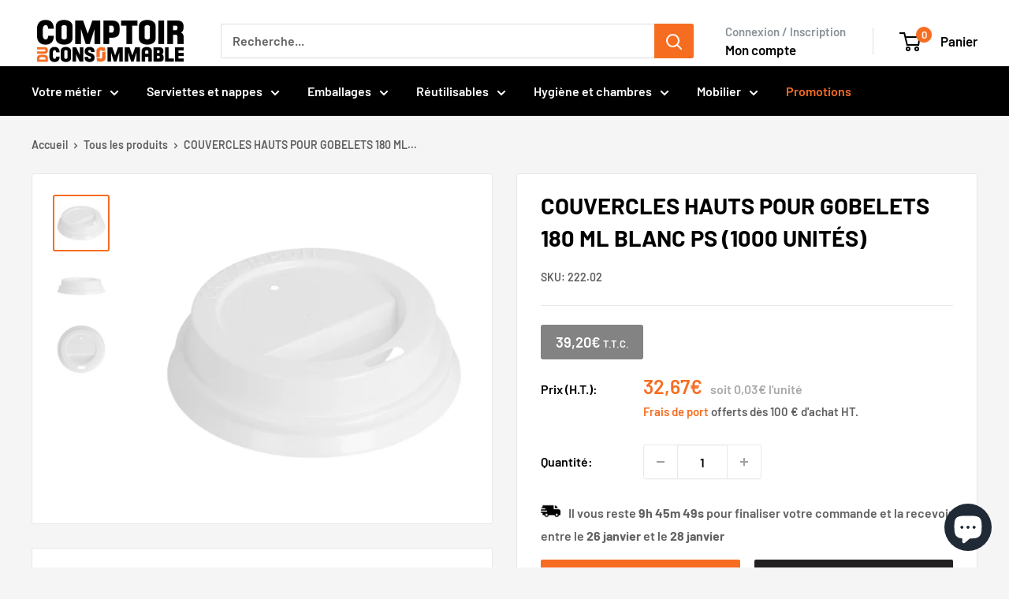

--- FILE ---
content_type: text/html; charset=utf-8
request_url: https://comptoir-du-consommable.com/products/couvercles-hauts-pour-gobelets-180-ml-blanc-ps-1000-unite
body_size: 33669
content:
<!doctype html>

<html class="no-js" lang="fr">
  <head>
    <!-- Google Tag Manager -->
    <!--
    <script>(function(w,d,s,l,i){w[l]=w[l]||[];w[l].push({'gtm.start':
    new Date().getTime(),event:'gtm.js'});var f=d.getElementsByTagName(s)[0],
    j=d.createElement(s),dl=l!='dataLayer'?'&l='+l:'';j.async=true;j.src=
    'https://www.googletagmanager.com/gtm.js?id='+i+dl;f.parentNode.insertBefore(j,f);
    })(window,document,'script','dataLayer','GTM-M7J6QJ5');</script>
    -->
    <!-- End Google Tag Manager -->
    <meta charset="utf-8">
    <meta name="viewport" content="width=device-width, initial-scale=1.0, height=device-height, minimum-scale=1.0, maximum-scale=1.0">
    <meta name="theme-color" content="#f66d21"><title>COUVERCLES HAUTS POUR GOBELETS 180 ML BLANC PS (1000 UNITÉS)
</title><meta name="description" content="Nos couvercles sont spécialement conçus pour s&#39;adapter à tous les formats de gobelets destinés aux boissons chaudes. Fabriqués en PS, ils vous offrent une solution pratique et sécurisée pour emporter votre boisson préférée. Grâce à leur ouverture astucieuse, vous pourrez boire sans avoir à retirer complètement le couve"><link rel="canonical" href="https://comptoir-du-consommable.com/products/couvercles-hauts-pour-gobelets-180-ml-blanc-ps-1000-unite"><link rel="shortcut icon" href="//cdn.shopify.com/s/files/1/0553/7346/3713/files/favicon_orange_96x96.png?v=1617137514" type="image/png"><link rel="preload" as="style" href="//cdn.shopify.com/s/files/1/0553/7346/3713/t/6/assets/theme.css?v=52681857228555471951736129325">
    <link rel="preload" as="script" href="//cdn.shopify.com/s/files/1/0553/7346/3713/t/6/assets/theme.js?v=179372540479631345661689083005">
    <link rel="preconnect" href="https://cdn.shopify.com">
    <link rel="preconnect" href="https://fonts.shopifycdn.com">
    <link rel="dns-prefetch" href="https://productreviews.shopifycdn.com">
    <link rel="dns-prefetch" href="https://ajax.googleapis.com">
    <link rel="dns-prefetch" href="https://maps.googleapis.com">
    <link rel="dns-prefetch" href="https://maps.gstatic.com">
    <meta property="og:type" content="product">
  <meta property="og:title" content="COUVERCLES HAUTS POUR GOBELETS 180 ML  BLANC PS (1000 UNITÉS)"><meta property="og:image" content="http://cdn.shopify.com/s/files/1/0553/7346/3713/files/ImgHandler_865900dc-1ce8-4226-b048-f1931eb3c1cf.jpg?v=1729052671">
    <meta property="og:image:secure_url" content="https://cdn.shopify.com/s/files/1/0553/7346/3713/files/ImgHandler_865900dc-1ce8-4226-b048-f1931eb3c1cf.jpg?v=1729052671">
    <meta property="og:image:width" content="400">
    <meta property="og:image:height" content="400"><meta property="product:price:amount" content="32,67">
  <meta property="product:price:currency" content="EUR"><meta property="og:description" content="Nos couvercles sont spécialement conçus pour s&#39;adapter à tous les formats de gobelets destinés aux boissons chaudes. Fabriqués en PS, ils vous offrent une solution pratique et sécurisée pour emporter votre boisson préférée. Grâce à leur ouverture astucieuse, vous pourrez boire sans avoir à retirer complètement le couve"><meta property="og:url" content="https://comptoir-du-consommable.com/products/couvercles-hauts-pour-gobelets-180-ml-blanc-ps-1000-unite">
<meta property="og:site_name" content="comptoir-du-consommable"><meta name="twitter:card" content="summary"><meta name="twitter:title" content="COUVERCLES HAUTS POUR GOBELETS 180 ML  BLANC PS (1000 UNITÉS)">
  <meta name="twitter:description" content="Nos couvercles sont spécialement conçus pour s&#39;adapter à tous les formats de gobelets destinés aux boissons chaudes. Fabriqués en PS, ils vous offrent une solution pratique et sécurisée pour emporter votre boisson préférée. Grâce à leur ouverture astucieuse, vous pourrez boire sans avoir à retirer complètement le couvercle, ce qui maintient la température de votre boisson à son niveau idéal. De plus, nos couvercles sont disponibles dans une variété de couleurs pour s&#39;adapter à tous les goûts. Soyez assuré que nous respectons toutes les réglementations en vigueur, car nous tenons à notre engagement envers l&#39;environnement.">
  <meta name="twitter:image" content="https://cdn.shopify.com/s/files/1/0553/7346/3713/files/ImgHandler_865900dc-1ce8-4226-b048-f1931eb3c1cf_600x600_crop_center.jpg?v=1729052671">
    <link rel="preload" href="https://fonts.shopifycdn.com/barlow/barlow_n7.691d1d11f150e857dcbc1c10ef03d825bc378d81.woff2" as="font" type="font/woff2" crossorigin><link rel="preload" href="https://fonts.shopifycdn.com/barlow/barlow_n6.329f582a81f63f125e63c20a5a80ae9477df68e1.woff2" as="font" type="font/woff2" crossorigin><style>
  @font-face {
  font-family: Barlow;
  font-weight: 700;
  font-style: normal;
  font-display: swap;
  src: url("https://fonts.shopifycdn.com/barlow/barlow_n7.691d1d11f150e857dcbc1c10ef03d825bc378d81.woff2") format("woff2"),
       url("https://fonts.shopifycdn.com/barlow/barlow_n7.4fdbb1cb7da0e2c2f88492243ffa2b4f91924840.woff") format("woff");
}

  @font-face {
  font-family: Barlow;
  font-weight: 600;
  font-style: normal;
  font-display: swap;
  src: url("https://fonts.shopifycdn.com/barlow/barlow_n6.329f582a81f63f125e63c20a5a80ae9477df68e1.woff2") format("woff2"),
       url("https://fonts.shopifycdn.com/barlow/barlow_n6.0163402e36247bcb8b02716880d0b39568412e9e.woff") format("woff");
}

@font-face {
  font-family: Barlow;
  font-weight: 600;
  font-style: normal;
  font-display: swap;
  src: url("https://fonts.shopifycdn.com/barlow/barlow_n6.329f582a81f63f125e63c20a5a80ae9477df68e1.woff2") format("woff2"),
       url("https://fonts.shopifycdn.com/barlow/barlow_n6.0163402e36247bcb8b02716880d0b39568412e9e.woff") format("woff");
}

@font-face {
  font-family: Barlow;
  font-weight: 700;
  font-style: italic;
  font-display: swap;
  src: url("https://fonts.shopifycdn.com/barlow/barlow_i7.50e19d6cc2ba5146fa437a5a7443c76d5d730103.woff2") format("woff2"),
       url("https://fonts.shopifycdn.com/barlow/barlow_i7.47e9f98f1b094d912e6fd631cc3fe93d9f40964f.woff") format("woff");
}


  @font-face {
  font-family: Barlow;
  font-weight: 900;
  font-style: normal;
  font-display: swap;
  src: url("https://fonts.shopifycdn.com/barlow/barlow_n9.0641981c454b3fc3d4db37ebaaf1fec3bc17cc2a.woff2") format("woff2"),
       url("https://fonts.shopifycdn.com/barlow/barlow_n9.888138f2a8741799caa670e6fd6e11a45720c1ae.woff") format("woff");
}

  @font-face {
  font-family: Barlow;
  font-weight: 600;
  font-style: italic;
  font-display: swap;
  src: url("https://fonts.shopifycdn.com/barlow/barlow_i6.5a22bd20fb27bad4d7674cc6e666fb9c77d813bb.woff2") format("woff2"),
       url("https://fonts.shopifycdn.com/barlow/barlow_i6.1c8787fcb59f3add01a87f21b38c7ef797e3b3a1.woff") format("woff");
}

  @font-face {
  font-family: Barlow;
  font-weight: 900;
  font-style: italic;
  font-display: swap;
  src: url("https://fonts.shopifycdn.com/barlow/barlow_i9.11ebc1177381737860951e28b673b99861ed4d01.woff2") format("woff2"),
       url("https://fonts.shopifycdn.com/barlow/barlow_i9.21f5e6102f93a0770915aa0d3a28461f61135770.woff") format("woff");
}


  :root {
    --default-text-font-size : 15px;
    --base-text-font-size    : 16px;
    --heading-font-family    : Barlow, sans-serif;
    --heading-font-weight    : 700;
    --heading-font-style     : normal;
    --text-font-family       : Barlow, sans-serif;
    --text-font-weight       : 600;
    --text-font-style        : normal;
    --text-font-bolder-weight: 600;
    --text-link-decoration   : underline;

    --text-color               : #616161;
    --text-color-rgb           : 97, 97, 97;
    --heading-color            : #000000;
    --border-color             : #e8e8e8;
    --border-color-rgb         : 232, 232, 232;
    --form-border-color        : #dbdbdb;
    --accent-color             : #f66d21;
    --accent-color-rgb         : 246, 109, 33;
    --link-color               : #f66d21;
    --link-color-hover         : #c34b08;
    --background               : #f5f5f5;
    --secondary-background     : #ffffff;
    --secondary-background-rgb : 255, 255, 255;
    --accent-background        : rgba(246, 109, 33, 0.08);

    --input-background: #ffffff;

    --error-color       : #cf0e0e;
    --error-background  : rgba(207, 14, 14, 0.07);
    --success-color     : #1c7b36;
    --success-background: rgba(28, 123, 54, 0.11);

    --primary-button-background      : #f66d21;
    --primary-button-background-rgb  : 246, 109, 33;
    --primary-button-text-color      : #ffffff;
    --secondary-button-background    : #222021;
    --secondary-button-background-rgb: 34, 32, 33;
    --secondary-button-text-color    : #ffffff;

    --header-background      : #ffffff;
    --header-text-color      : #000000;
    --header-light-text-color: #8a9297;
    --header-border-color    : rgba(138, 146, 151, 0.3);
    --header-accent-color    : #f66d21;

    --footer-background-color:    #000000;
    --footer-heading-text-color:  #ffffff;
    --footer-body-text-color:     #ffffff;
    --footer-body-text-color-rgb: 255, 255, 255;
    --footer-accent-color:        #f66d21;
    --footer-accent-color-rgb:    246, 109, 33;
    --footer-border:              none;
    
    --flickity-arrow-color: #b5b5b5;--product-on-sale-accent           : #cf0e0e;
    --product-on-sale-accent-rgb       : 207, 14, 14;
    --product-on-sale-color            : #ffffff;
    --product-in-stock-color           : #1c7b36;
    --product-low-stock-color          : #cf0e0e;
    --product-sold-out-color           : #8a9297;
    --product-custom-label-1-background: #008a00;
    --product-custom-label-1-color     : #ffffff;
    --product-custom-label-2-background: #00a500;
    --product-custom-label-2-color     : #ffffff;
    --product-review-star-color        : #ffbd00;

    --mobile-container-gutter : 20px;
    --desktop-container-gutter: 40px;

    /* Shopify related variables */
    --payment-terms-background-color: #f5f5f5;
  }
</style>

<script>
  // IE11 does not have support for CSS variables, so we have to polyfill them
  if (!(((window || {}).CSS || {}).supports && window.CSS.supports('(--a: 0)'))) {
    const script = document.createElement('script');
    script.type = 'text/javascript';
    script.src = 'https://cdn.jsdelivr.net/npm/css-vars-ponyfill@2';
    script.onload = function() {
      cssVars({});
    };

    document.getElementsByTagName('head')[0].appendChild(script);
  }
</script>


    <script>window.performance && window.performance.mark && window.performance.mark('shopify.content_for_header.start');</script><meta name="google-site-verification" content="Zq_4jCZxCv_yMeZGPK44wXqY-0ruSO_G15jltVEYe4c">
<meta id="shopify-digital-wallet" name="shopify-digital-wallet" content="/55373463713/digital_wallets/dialog">
<meta name="shopify-checkout-api-token" content="7d325e418500207b0a31ba0b8be04ed1">
<link rel="alternate" type="application/json+oembed" href="https://comptoir-du-consommable.com/products/couvercles-hauts-pour-gobelets-180-ml-blanc-ps-1000-unite.oembed">
<script async="async" src="/checkouts/internal/preloads.js?locale=fr-FR"></script>
<script id="apple-pay-shop-capabilities" type="application/json">{"shopId":55373463713,"countryCode":"FR","currencyCode":"EUR","merchantCapabilities":["supports3DS"],"merchantId":"gid:\/\/shopify\/Shop\/55373463713","merchantName":"comptoir-du-consommable","requiredBillingContactFields":["postalAddress","email","phone"],"requiredShippingContactFields":["postalAddress","email","phone"],"shippingType":"shipping","supportedNetworks":["visa","masterCard","amex","maestro"],"total":{"type":"pending","label":"comptoir-du-consommable","amount":"1.00"},"shopifyPaymentsEnabled":true,"supportsSubscriptions":true}</script>
<script id="shopify-features" type="application/json">{"accessToken":"7d325e418500207b0a31ba0b8be04ed1","betas":["rich-media-storefront-analytics"],"domain":"comptoir-du-consommable.com","predictiveSearch":true,"shopId":55373463713,"locale":"fr"}</script>
<script>var Shopify = Shopify || {};
Shopify.shop = "comptoir-du-consommable.myshopify.com";
Shopify.locale = "fr";
Shopify.currency = {"active":"EUR","rate":"1.0"};
Shopify.country = "FR";
Shopify.theme = {"name":"Warehouse 4.2.2","id":150896869710,"schema_name":"Warehouse","schema_version":"4.2.2","theme_store_id":871,"role":"main"};
Shopify.theme.handle = "null";
Shopify.theme.style = {"id":null,"handle":null};
Shopify.cdnHost = "cdn.shopify.com";
Shopify.routes = Shopify.routes || {};
Shopify.routes.root = "/";</script>
<script type="module">!function(o){(o.Shopify=o.Shopify||{}).modules=!0}(window);</script>
<script>!function(o){function n(){var o=[];function n(){o.push(Array.prototype.slice.apply(arguments))}return n.q=o,n}var t=o.Shopify=o.Shopify||{};t.loadFeatures=n(),t.autoloadFeatures=n()}(window);</script>
<script id="shop-js-analytics" type="application/json">{"pageType":"product"}</script>
<script defer="defer" async type="module" src="//cdn.shopify.com/shopifycloud/shop-js/modules/v2/client.init-shop-cart-sync_BcDpqI9l.fr.esm.js"></script>
<script defer="defer" async type="module" src="//cdn.shopify.com/shopifycloud/shop-js/modules/v2/chunk.common_a1Rf5Dlz.esm.js"></script>
<script defer="defer" async type="module" src="//cdn.shopify.com/shopifycloud/shop-js/modules/v2/chunk.modal_Djra7sW9.esm.js"></script>
<script type="module">
  await import("//cdn.shopify.com/shopifycloud/shop-js/modules/v2/client.init-shop-cart-sync_BcDpqI9l.fr.esm.js");
await import("//cdn.shopify.com/shopifycloud/shop-js/modules/v2/chunk.common_a1Rf5Dlz.esm.js");
await import("//cdn.shopify.com/shopifycloud/shop-js/modules/v2/chunk.modal_Djra7sW9.esm.js");

  window.Shopify.SignInWithShop?.initShopCartSync?.({"fedCMEnabled":true,"windoidEnabled":true});

</script>
<script id="__st">var __st={"a":55373463713,"offset":3600,"reqid":"672edf16-7276-4e9a-877b-97f5d3f9af1f-1769051399","pageurl":"comptoir-du-consommable.com\/products\/couvercles-hauts-pour-gobelets-180-ml-blanc-ps-1000-unite?pr_prod_strat=jac\u0026pr_rec_id=f85d6840b\u0026pr_rec_pid=6595565125793\u0026pr_ref_pid=6595564273825\u0026pr_seq=uniform","u":"08f322d0e1b1","p":"product","rtyp":"product","rid":6595565125793};</script>
<script>window.ShopifyPaypalV4VisibilityTracking = true;</script>
<script id="captcha-bootstrap">!function(){'use strict';const t='contact',e='account',n='new_comment',o=[[t,t],['blogs',n],['comments',n],[t,'customer']],c=[[e,'customer_login'],[e,'guest_login'],[e,'recover_customer_password'],[e,'create_customer']],r=t=>t.map((([t,e])=>`form[action*='/${t}']:not([data-nocaptcha='true']) input[name='form_type'][value='${e}']`)).join(','),a=t=>()=>t?[...document.querySelectorAll(t)].map((t=>t.form)):[];function s(){const t=[...o],e=r(t);return a(e)}const i='password',u='form_key',d=['recaptcha-v3-token','g-recaptcha-response','h-captcha-response',i],f=()=>{try{return window.sessionStorage}catch{return}},m='__shopify_v',_=t=>t.elements[u];function p(t,e,n=!1){try{const o=window.sessionStorage,c=JSON.parse(o.getItem(e)),{data:r}=function(t){const{data:e,action:n}=t;return t[m]||n?{data:e,action:n}:{data:t,action:n}}(c);for(const[e,n]of Object.entries(r))t.elements[e]&&(t.elements[e].value=n);n&&o.removeItem(e)}catch(o){console.error('form repopulation failed',{error:o})}}const l='form_type',E='cptcha';function T(t){t.dataset[E]=!0}const w=window,h=w.document,L='Shopify',v='ce_forms',y='captcha';let A=!1;((t,e)=>{const n=(g='f06e6c50-85a8-45c8-87d0-21a2b65856fe',I='https://cdn.shopify.com/shopifycloud/storefront-forms-hcaptcha/ce_storefront_forms_captcha_hcaptcha.v1.5.2.iife.js',D={infoText:'Protégé par hCaptcha',privacyText:'Confidentialité',termsText:'Conditions'},(t,e,n)=>{const o=w[L][v],c=o.bindForm;if(c)return c(t,g,e,D).then(n);var r;o.q.push([[t,g,e,D],n]),r=I,A||(h.body.append(Object.assign(h.createElement('script'),{id:'captcha-provider',async:!0,src:r})),A=!0)});var g,I,D;w[L]=w[L]||{},w[L][v]=w[L][v]||{},w[L][v].q=[],w[L][y]=w[L][y]||{},w[L][y].protect=function(t,e){n(t,void 0,e),T(t)},Object.freeze(w[L][y]),function(t,e,n,w,h,L){const[v,y,A,g]=function(t,e,n){const i=e?o:[],u=t?c:[],d=[...i,...u],f=r(d),m=r(i),_=r(d.filter((([t,e])=>n.includes(e))));return[a(f),a(m),a(_),s()]}(w,h,L),I=t=>{const e=t.target;return e instanceof HTMLFormElement?e:e&&e.form},D=t=>v().includes(t);t.addEventListener('submit',(t=>{const e=I(t);if(!e)return;const n=D(e)&&!e.dataset.hcaptchaBound&&!e.dataset.recaptchaBound,o=_(e),c=g().includes(e)&&(!o||!o.value);(n||c)&&t.preventDefault(),c&&!n&&(function(t){try{if(!f())return;!function(t){const e=f();if(!e)return;const n=_(t);if(!n)return;const o=n.value;o&&e.removeItem(o)}(t);const e=Array.from(Array(32),(()=>Math.random().toString(36)[2])).join('');!function(t,e){_(t)||t.append(Object.assign(document.createElement('input'),{type:'hidden',name:u})),t.elements[u].value=e}(t,e),function(t,e){const n=f();if(!n)return;const o=[...t.querySelectorAll(`input[type='${i}']`)].map((({name:t})=>t)),c=[...d,...o],r={};for(const[a,s]of new FormData(t).entries())c.includes(a)||(r[a]=s);n.setItem(e,JSON.stringify({[m]:1,action:t.action,data:r}))}(t,e)}catch(e){console.error('failed to persist form',e)}}(e),e.submit())}));const S=(t,e)=>{t&&!t.dataset[E]&&(n(t,e.some((e=>e===t))),T(t))};for(const o of['focusin','change'])t.addEventListener(o,(t=>{const e=I(t);D(e)&&S(e,y())}));const B=e.get('form_key'),M=e.get(l),P=B&&M;t.addEventListener('DOMContentLoaded',(()=>{const t=y();if(P)for(const e of t)e.elements[l].value===M&&p(e,B);[...new Set([...A(),...v().filter((t=>'true'===t.dataset.shopifyCaptcha))])].forEach((e=>S(e,t)))}))}(h,new URLSearchParams(w.location.search),n,t,e,['guest_login'])})(!0,!0)}();</script>
<script integrity="sha256-4kQ18oKyAcykRKYeNunJcIwy7WH5gtpwJnB7kiuLZ1E=" data-source-attribution="shopify.loadfeatures" defer="defer" src="//cdn.shopify.com/shopifycloud/storefront/assets/storefront/load_feature-a0a9edcb.js" crossorigin="anonymous"></script>
<script data-source-attribution="shopify.dynamic_checkout.dynamic.init">var Shopify=Shopify||{};Shopify.PaymentButton=Shopify.PaymentButton||{isStorefrontPortableWallets:!0,init:function(){window.Shopify.PaymentButton.init=function(){};var t=document.createElement("script");t.src="https://cdn.shopify.com/shopifycloud/portable-wallets/latest/portable-wallets.fr.js",t.type="module",document.head.appendChild(t)}};
</script>
<script data-source-attribution="shopify.dynamic_checkout.buyer_consent">
  function portableWalletsHideBuyerConsent(e){var t=document.getElementById("shopify-buyer-consent"),n=document.getElementById("shopify-subscription-policy-button");t&&n&&(t.classList.add("hidden"),t.setAttribute("aria-hidden","true"),n.removeEventListener("click",e))}function portableWalletsShowBuyerConsent(e){var t=document.getElementById("shopify-buyer-consent"),n=document.getElementById("shopify-subscription-policy-button");t&&n&&(t.classList.remove("hidden"),t.removeAttribute("aria-hidden"),n.addEventListener("click",e))}window.Shopify?.PaymentButton&&(window.Shopify.PaymentButton.hideBuyerConsent=portableWalletsHideBuyerConsent,window.Shopify.PaymentButton.showBuyerConsent=portableWalletsShowBuyerConsent);
</script>
<script>
  function portableWalletsCleanup(e){e&&e.src&&console.error("Failed to load portable wallets script "+e.src);var t=document.querySelectorAll("shopify-accelerated-checkout .shopify-payment-button__skeleton, shopify-accelerated-checkout-cart .wallet-cart-button__skeleton"),e=document.getElementById("shopify-buyer-consent");for(let e=0;e<t.length;e++)t[e].remove();e&&e.remove()}function portableWalletsNotLoadedAsModule(e){e instanceof ErrorEvent&&"string"==typeof e.message&&e.message.includes("import.meta")&&"string"==typeof e.filename&&e.filename.includes("portable-wallets")&&(window.removeEventListener("error",portableWalletsNotLoadedAsModule),window.Shopify.PaymentButton.failedToLoad=e,"loading"===document.readyState?document.addEventListener("DOMContentLoaded",window.Shopify.PaymentButton.init):window.Shopify.PaymentButton.init())}window.addEventListener("error",portableWalletsNotLoadedAsModule);
</script>

<script type="module" src="https://cdn.shopify.com/shopifycloud/portable-wallets/latest/portable-wallets.fr.js" onError="portableWalletsCleanup(this)" crossorigin="anonymous"></script>
<script nomodule>
  document.addEventListener("DOMContentLoaded", portableWalletsCleanup);
</script>

<script id='scb4127' type='text/javascript' async='' src='https://cdn.shopify.com/shopifycloud/privacy-banner/storefront-banner.js'></script><link id="shopify-accelerated-checkout-styles" rel="stylesheet" media="screen" href="https://cdn.shopify.com/shopifycloud/portable-wallets/latest/accelerated-checkout-backwards-compat.css" crossorigin="anonymous">
<style id="shopify-accelerated-checkout-cart">
        #shopify-buyer-consent {
  margin-top: 1em;
  display: inline-block;
  width: 100%;
}

#shopify-buyer-consent.hidden {
  display: none;
}

#shopify-subscription-policy-button {
  background: none;
  border: none;
  padding: 0;
  text-decoration: underline;
  font-size: inherit;
  cursor: pointer;
}

#shopify-subscription-policy-button::before {
  box-shadow: none;
}

      </style>

<script>window.performance && window.performance.mark && window.performance.mark('shopify.content_for_header.end');</script>

    <link rel="stylesheet" href="//cdn.shopify.com/s/files/1/0553/7346/3713/t/6/assets/theme.css?v=52681857228555471951736129325">

    
  <script type="application/ld+json">
  {
    "@context": "https://schema.org",
    "@type": "Product",
    "productID": 6595565125793,
    "offers": [{
          "@type": "Offer",
          "name": "Default Title",
          "availability":"https://schema.org/InStock","price": 39.2,
          "priceCurrency": "EUR",
          "priceValidUntil": "2026-02-01","sku": "222.02",
            "gtin13": "8420499222028",
          "url": "/products/couvercles-hauts-pour-gobelets-180-ml-blanc-ps-1000-unite?variant=46893123666254"
        }
],"brand": {
      "@type": "Brand",
      "name": "gdp"
    },
    "name": "COUVERCLES HAUTS POUR GOBELETS 180 ML  BLANC PS (1000 UNITÉS)",
    "description": "Nos couvercles sont spécialement conçus pour s'adapter à tous les formats de gobelets destinés aux boissons chaudes. Fabriqués en PS, ils vous offrent une solution pratique et sécurisée pour emporter votre boisson préférée. Grâce à leur ouverture astucieuse, vous pourrez boire sans avoir à retirer complètement le couvercle, ce qui maintient la température de votre boisson à son niveau idéal. De plus, nos couvercles sont disponibles dans une variété de couleurs pour s'adapter à tous les goûts. Soyez assuré que nous respectons toutes les réglementations en vigueur, car nous tenons à notre engagement envers l'environnement.",
    "category": "",
    "url": "/products/couvercles-hauts-pour-gobelets-180-ml-blanc-ps-1000-unite",
    "sku": "222.02",
    "image": {
      "@type": "ImageObject",
      "url": "https://cdn.shopify.com/s/files/1/0553/7346/3713/files/ImgHandler_865900dc-1ce8-4226-b048-f1931eb3c1cf.jpg?v=1729052671&width=1024",
      "image": "https://cdn.shopify.com/s/files/1/0553/7346/3713/files/ImgHandler_865900dc-1ce8-4226-b048-f1931eb3c1cf.jpg?v=1729052671&width=1024",
      "name": "",
      "width": "1024",
      "height": "1024"
    }
  }
  </script>



  <script type="application/ld+json">
  {
    "@context": "https://schema.org",
    "@type": "BreadcrumbList",
  "itemListElement": [{
      "@type": "ListItem",
      "position": 1,
      "name": "Accueil",
      "item": "https://comptoir-du-consommable.com"
    },{
          "@type": "ListItem",
          "position": 2,
          "name": "COUVERCLES HAUTS POUR GOBELETS 180 ML  BLANC PS (1000 UNITÉS)",
          "item": "https://comptoir-du-consommable.com/products/couvercles-hauts-pour-gobelets-180-ml-blanc-ps-1000-unite"
        }]
  }
  </script>



    <script>
      // This allows to expose several variables to the global scope, to be used in scripts
      window.theme = {
        pageType: "product",
        cartCount: 0,
        moneyFormat: "{{amount_with_comma_separator}}€",
        moneyWithCurrencyFormat: "€{{amount_with_comma_separator}} EUR",
        currencyCodeEnabled: false,
        showDiscount: true,
        discountMode: "saving",
        cartType: "drawer"
      };

      window.routes = {
        rootUrl: "\/",
        rootUrlWithoutSlash: '',
        cartUrl: "\/cart",
        cartAddUrl: "\/cart\/add",
        cartChangeUrl: "\/cart\/change",
        searchUrl: "\/search",
        productRecommendationsUrl: "\/recommendations\/products"
      };

      window.languages = {
        productRegularPrice: "Prix normal",
        productSalePrice: "Prix réduit",
        collectionOnSaleLabel: "Economisez {{savings}}",
        productFormUnavailable: "Indisponible",
        productFormAddToCart: "Ajouter au panier",
        productFormPreOrder: "Pré-commander",
        productFormSoldOut: "Rupture de stock",
        productAdded: "Le produit a été ajouté au panier",
        productAddedShort: "Ajouté !",
        shippingEstimatorNoResults: "Nous ne livrons pas à votre adresse.",
        shippingEstimatorOneResult: "Il y a une option de livraison disponible :",
        shippingEstimatorMultipleResults: "Il y a {{count}} options de livraison disponibles :",
        shippingEstimatorErrors: "Une erreur s\u0026#39;est produite :"
      };

      document.documentElement.className = document.documentElement.className.replace('no-js', 'js');
    </script><script src="//cdn.shopify.com/s/files/1/0553/7346/3713/t/6/assets/theme.js?v=179372540479631345661689083005" defer></script>
    <script src="//cdn.shopify.com/s/files/1/0553/7346/3713/t/6/assets/custom.js?v=102476495355921946141689083005" defer></script><script>
        (function () {
          window.onpageshow = function() {
            // We force re-freshing the cart content onpageshow, as most browsers will serve a cache copy when hitting the
            // back button, which cause staled data
            document.documentElement.dispatchEvent(new CustomEvent('cart:refresh', {
              bubbles: true,
              detail: {scrollToTop: false}
            }));
          };
        })();
      </script><script src="https://cdn.shopify.com/extensions/e8878072-2f6b-4e89-8082-94b04320908d/inbox-1254/assets/inbox-chat-loader.js" type="text/javascript" defer="defer"></script>
<link href="https://monorail-edge.shopifysvc.com" rel="dns-prefetch">
<script>(function(){if ("sendBeacon" in navigator && "performance" in window) {try {var session_token_from_headers = performance.getEntriesByType('navigation')[0].serverTiming.find(x => x.name == '_s').description;} catch {var session_token_from_headers = undefined;}var session_cookie_matches = document.cookie.match(/_shopify_s=([^;]*)/);var session_token_from_cookie = session_cookie_matches && session_cookie_matches.length === 2 ? session_cookie_matches[1] : "";var session_token = session_token_from_headers || session_token_from_cookie || "";function handle_abandonment_event(e) {var entries = performance.getEntries().filter(function(entry) {return /monorail-edge.shopifysvc.com/.test(entry.name);});if (!window.abandonment_tracked && entries.length === 0) {window.abandonment_tracked = true;var currentMs = Date.now();var navigation_start = performance.timing.navigationStart;var payload = {shop_id: 55373463713,url: window.location.href,navigation_start,duration: currentMs - navigation_start,session_token,page_type: "product"};window.navigator.sendBeacon("https://monorail-edge.shopifysvc.com/v1/produce", JSON.stringify({schema_id: "online_store_buyer_site_abandonment/1.1",payload: payload,metadata: {event_created_at_ms: currentMs,event_sent_at_ms: currentMs}}));}}window.addEventListener('pagehide', handle_abandonment_event);}}());</script>
<script id="web-pixels-manager-setup">(function e(e,d,r,n,o){if(void 0===o&&(o={}),!Boolean(null===(a=null===(i=window.Shopify)||void 0===i?void 0:i.analytics)||void 0===a?void 0:a.replayQueue)){var i,a;window.Shopify=window.Shopify||{};var t=window.Shopify;t.analytics=t.analytics||{};var s=t.analytics;s.replayQueue=[],s.publish=function(e,d,r){return s.replayQueue.push([e,d,r]),!0};try{self.performance.mark("wpm:start")}catch(e){}var l=function(){var e={modern:/Edge?\/(1{2}[4-9]|1[2-9]\d|[2-9]\d{2}|\d{4,})\.\d+(\.\d+|)|Firefox\/(1{2}[4-9]|1[2-9]\d|[2-9]\d{2}|\d{4,})\.\d+(\.\d+|)|Chrom(ium|e)\/(9{2}|\d{3,})\.\d+(\.\d+|)|(Maci|X1{2}).+ Version\/(15\.\d+|(1[6-9]|[2-9]\d|\d{3,})\.\d+)([,.]\d+|)( \(\w+\)|)( Mobile\/\w+|) Safari\/|Chrome.+OPR\/(9{2}|\d{3,})\.\d+\.\d+|(CPU[ +]OS|iPhone[ +]OS|CPU[ +]iPhone|CPU IPhone OS|CPU iPad OS)[ +]+(15[._]\d+|(1[6-9]|[2-9]\d|\d{3,})[._]\d+)([._]\d+|)|Android:?[ /-](13[3-9]|1[4-9]\d|[2-9]\d{2}|\d{4,})(\.\d+|)(\.\d+|)|Android.+Firefox\/(13[5-9]|1[4-9]\d|[2-9]\d{2}|\d{4,})\.\d+(\.\d+|)|Android.+Chrom(ium|e)\/(13[3-9]|1[4-9]\d|[2-9]\d{2}|\d{4,})\.\d+(\.\d+|)|SamsungBrowser\/([2-9]\d|\d{3,})\.\d+/,legacy:/Edge?\/(1[6-9]|[2-9]\d|\d{3,})\.\d+(\.\d+|)|Firefox\/(5[4-9]|[6-9]\d|\d{3,})\.\d+(\.\d+|)|Chrom(ium|e)\/(5[1-9]|[6-9]\d|\d{3,})\.\d+(\.\d+|)([\d.]+$|.*Safari\/(?![\d.]+ Edge\/[\d.]+$))|(Maci|X1{2}).+ Version\/(10\.\d+|(1[1-9]|[2-9]\d|\d{3,})\.\d+)([,.]\d+|)( \(\w+\)|)( Mobile\/\w+|) Safari\/|Chrome.+OPR\/(3[89]|[4-9]\d|\d{3,})\.\d+\.\d+|(CPU[ +]OS|iPhone[ +]OS|CPU[ +]iPhone|CPU IPhone OS|CPU iPad OS)[ +]+(10[._]\d+|(1[1-9]|[2-9]\d|\d{3,})[._]\d+)([._]\d+|)|Android:?[ /-](13[3-9]|1[4-9]\d|[2-9]\d{2}|\d{4,})(\.\d+|)(\.\d+|)|Mobile Safari.+OPR\/([89]\d|\d{3,})\.\d+\.\d+|Android.+Firefox\/(13[5-9]|1[4-9]\d|[2-9]\d{2}|\d{4,})\.\d+(\.\d+|)|Android.+Chrom(ium|e)\/(13[3-9]|1[4-9]\d|[2-9]\d{2}|\d{4,})\.\d+(\.\d+|)|Android.+(UC? ?Browser|UCWEB|U3)[ /]?(15\.([5-9]|\d{2,})|(1[6-9]|[2-9]\d|\d{3,})\.\d+)\.\d+|SamsungBrowser\/(5\.\d+|([6-9]|\d{2,})\.\d+)|Android.+MQ{2}Browser\/(14(\.(9|\d{2,})|)|(1[5-9]|[2-9]\d|\d{3,})(\.\d+|))(\.\d+|)|K[Aa][Ii]OS\/(3\.\d+|([4-9]|\d{2,})\.\d+)(\.\d+|)/},d=e.modern,r=e.legacy,n=navigator.userAgent;return n.match(d)?"modern":n.match(r)?"legacy":"unknown"}(),u="modern"===l?"modern":"legacy",c=(null!=n?n:{modern:"",legacy:""})[u],f=function(e){return[e.baseUrl,"/wpm","/b",e.hashVersion,"modern"===e.buildTarget?"m":"l",".js"].join("")}({baseUrl:d,hashVersion:r,buildTarget:u}),m=function(e){var d=e.version,r=e.bundleTarget,n=e.surface,o=e.pageUrl,i=e.monorailEndpoint;return{emit:function(e){var a=e.status,t=e.errorMsg,s=(new Date).getTime(),l=JSON.stringify({metadata:{event_sent_at_ms:s},events:[{schema_id:"web_pixels_manager_load/3.1",payload:{version:d,bundle_target:r,page_url:o,status:a,surface:n,error_msg:t},metadata:{event_created_at_ms:s}}]});if(!i)return console&&console.warn&&console.warn("[Web Pixels Manager] No Monorail endpoint provided, skipping logging."),!1;try{return self.navigator.sendBeacon.bind(self.navigator)(i,l)}catch(e){}var u=new XMLHttpRequest;try{return u.open("POST",i,!0),u.setRequestHeader("Content-Type","text/plain"),u.send(l),!0}catch(e){return console&&console.warn&&console.warn("[Web Pixels Manager] Got an unhandled error while logging to Monorail."),!1}}}}({version:r,bundleTarget:l,surface:e.surface,pageUrl:self.location.href,monorailEndpoint:e.monorailEndpoint});try{o.browserTarget=l,function(e){var d=e.src,r=e.async,n=void 0===r||r,o=e.onload,i=e.onerror,a=e.sri,t=e.scriptDataAttributes,s=void 0===t?{}:t,l=document.createElement("script"),u=document.querySelector("head"),c=document.querySelector("body");if(l.async=n,l.src=d,a&&(l.integrity=a,l.crossOrigin="anonymous"),s)for(var f in s)if(Object.prototype.hasOwnProperty.call(s,f))try{l.dataset[f]=s[f]}catch(e){}if(o&&l.addEventListener("load",o),i&&l.addEventListener("error",i),u)u.appendChild(l);else{if(!c)throw new Error("Did not find a head or body element to append the script");c.appendChild(l)}}({src:f,async:!0,onload:function(){if(!function(){var e,d;return Boolean(null===(d=null===(e=window.Shopify)||void 0===e?void 0:e.analytics)||void 0===d?void 0:d.initialized)}()){var d=window.webPixelsManager.init(e)||void 0;if(d){var r=window.Shopify.analytics;r.replayQueue.forEach((function(e){var r=e[0],n=e[1],o=e[2];d.publishCustomEvent(r,n,o)})),r.replayQueue=[],r.publish=d.publishCustomEvent,r.visitor=d.visitor,r.initialized=!0}}},onerror:function(){return m.emit({status:"failed",errorMsg:"".concat(f," has failed to load")})},sri:function(e){var d=/^sha384-[A-Za-z0-9+/=]+$/;return"string"==typeof e&&d.test(e)}(c)?c:"",scriptDataAttributes:o}),m.emit({status:"loading"})}catch(e){m.emit({status:"failed",errorMsg:(null==e?void 0:e.message)||"Unknown error"})}}})({shopId: 55373463713,storefrontBaseUrl: "https://comptoir-du-consommable.com",extensionsBaseUrl: "https://extensions.shopifycdn.com/cdn/shopifycloud/web-pixels-manager",monorailEndpoint: "https://monorail-edge.shopifysvc.com/unstable/produce_batch",surface: "storefront-renderer",enabledBetaFlags: ["2dca8a86"],webPixelsConfigList: [{"id":"1607598414","configuration":"{\"pixel_id\":\"1785861642216432\",\"pixel_type\":\"facebook_pixel\"}","eventPayloadVersion":"v1","runtimeContext":"OPEN","scriptVersion":"ca16bc87fe92b6042fbaa3acc2fbdaa6","type":"APP","apiClientId":2329312,"privacyPurposes":["ANALYTICS","MARKETING","SALE_OF_DATA"],"dataSharingAdjustments":{"protectedCustomerApprovalScopes":["read_customer_address","read_customer_email","read_customer_name","read_customer_personal_data","read_customer_phone"]}},{"id":"933101902","configuration":"{\"config\":\"{\\\"google_tag_ids\\\":[\\\"G-N2WPFHL9CL\\\",\\\"AW-10981883388\\\",\\\"GT-K8D5Q8K\\\"],\\\"target_country\\\":\\\"FR\\\",\\\"gtag_events\\\":[{\\\"type\\\":\\\"begin_checkout\\\",\\\"action_label\\\":[\\\"G-N2WPFHL9CL\\\",\\\"AW-10981883388\\\/H7bOCMvH4OUYEPz7yPQo\\\"]},{\\\"type\\\":\\\"search\\\",\\\"action_label\\\":[\\\"G-N2WPFHL9CL\\\",\\\"AW-10981883388\\\/0VQFCMXH4OUYEPz7yPQo\\\"]},{\\\"type\\\":\\\"view_item\\\",\\\"action_label\\\":[\\\"G-N2WPFHL9CL\\\",\\\"AW-10981883388\\\/3s0ACMLH4OUYEPz7yPQo\\\",\\\"MC-5MDFX51MLV\\\"]},{\\\"type\\\":\\\"purchase\\\",\\\"action_label\\\":[\\\"G-N2WPFHL9CL\\\",\\\"AW-10981883388\\\/8GHbCLzH4OUYEPz7yPQo\\\",\\\"MC-5MDFX51MLV\\\"]},{\\\"type\\\":\\\"page_view\\\",\\\"action_label\\\":[\\\"G-N2WPFHL9CL\\\",\\\"AW-10981883388\\\/LlVWCL_H4OUYEPz7yPQo\\\",\\\"MC-5MDFX51MLV\\\"]},{\\\"type\\\":\\\"add_payment_info\\\",\\\"action_label\\\":[\\\"G-N2WPFHL9CL\\\",\\\"AW-10981883388\\\/pN6QCM7H4OUYEPz7yPQo\\\"]},{\\\"type\\\":\\\"add_to_cart\\\",\\\"action_label\\\":[\\\"G-N2WPFHL9CL\\\",\\\"AW-10981883388\\\/mr_2CMjH4OUYEPz7yPQo\\\"]}],\\\"enable_monitoring_mode\\\":false}\"}","eventPayloadVersion":"v1","runtimeContext":"OPEN","scriptVersion":"b2a88bafab3e21179ed38636efcd8a93","type":"APP","apiClientId":1780363,"privacyPurposes":[],"dataSharingAdjustments":{"protectedCustomerApprovalScopes":["read_customer_address","read_customer_email","read_customer_name","read_customer_personal_data","read_customer_phone"]}},{"id":"shopify-app-pixel","configuration":"{}","eventPayloadVersion":"v1","runtimeContext":"STRICT","scriptVersion":"0450","apiClientId":"shopify-pixel","type":"APP","privacyPurposes":["ANALYTICS","MARKETING"]},{"id":"shopify-custom-pixel","eventPayloadVersion":"v1","runtimeContext":"LAX","scriptVersion":"0450","apiClientId":"shopify-pixel","type":"CUSTOM","privacyPurposes":["ANALYTICS","MARKETING"]}],isMerchantRequest: false,initData: {"shop":{"name":"comptoir-du-consommable","paymentSettings":{"currencyCode":"EUR"},"myshopifyDomain":"comptoir-du-consommable.myshopify.com","countryCode":"FR","storefrontUrl":"https:\/\/comptoir-du-consommable.com"},"customer":null,"cart":null,"checkout":null,"productVariants":[{"price":{"amount":32.67,"currencyCode":"EUR"},"product":{"title":"COUVERCLES HAUTS POUR GOBELETS 180 ML  BLANC PS (1000 UNITÉS)","vendor":"gdp","id":"6595565125793","untranslatedTitle":"COUVERCLES HAUTS POUR GOBELETS 180 ML  BLANC PS (1000 UNITÉS)","url":"\/products\/couvercles-hauts-pour-gobelets-180-ml-blanc-ps-1000-unite","type":""},"id":"46893123666254","image":{"src":"https:\/\/cdn.shopify.com\/s\/files\/1\/0553\/7346\/3713\/files\/ImgHandler_865900dc-1ce8-4226-b048-f1931eb3c1cf.jpg?v=1729052671"},"sku":"222.02","title":"Default Title","untranslatedTitle":"Default Title"}],"purchasingCompany":null},},"https://cdn.shopify.com","fcfee988w5aeb613cpc8e4bc33m6693e112",{"modern":"","legacy":""},{"shopId":"55373463713","storefrontBaseUrl":"https:\/\/comptoir-du-consommable.com","extensionBaseUrl":"https:\/\/extensions.shopifycdn.com\/cdn\/shopifycloud\/web-pixels-manager","surface":"storefront-renderer","enabledBetaFlags":"[\"2dca8a86\"]","isMerchantRequest":"false","hashVersion":"fcfee988w5aeb613cpc8e4bc33m6693e112","publish":"custom","events":"[[\"page_viewed\",{}],[\"product_viewed\",{\"productVariant\":{\"price\":{\"amount\":32.67,\"currencyCode\":\"EUR\"},\"product\":{\"title\":\"COUVERCLES HAUTS POUR GOBELETS 180 ML  BLANC PS (1000 UNITÉS)\",\"vendor\":\"gdp\",\"id\":\"6595565125793\",\"untranslatedTitle\":\"COUVERCLES HAUTS POUR GOBELETS 180 ML  BLANC PS (1000 UNITÉS)\",\"url\":\"\/products\/couvercles-hauts-pour-gobelets-180-ml-blanc-ps-1000-unite\",\"type\":\"\"},\"id\":\"46893123666254\",\"image\":{\"src\":\"https:\/\/cdn.shopify.com\/s\/files\/1\/0553\/7346\/3713\/files\/ImgHandler_865900dc-1ce8-4226-b048-f1931eb3c1cf.jpg?v=1729052671\"},\"sku\":\"222.02\",\"title\":\"Default Title\",\"untranslatedTitle\":\"Default Title\"}}]]"});</script><script>
  window.ShopifyAnalytics = window.ShopifyAnalytics || {};
  window.ShopifyAnalytics.meta = window.ShopifyAnalytics.meta || {};
  window.ShopifyAnalytics.meta.currency = 'EUR';
  var meta = {"product":{"id":6595565125793,"gid":"gid:\/\/shopify\/Product\/6595565125793","vendor":"gdp","type":"","handle":"couvercles-hauts-pour-gobelets-180-ml-blanc-ps-1000-unite","variants":[{"id":46893123666254,"price":3267,"name":"COUVERCLES HAUTS POUR GOBELETS 180 ML  BLANC PS (1000 UNITÉS)","public_title":null,"sku":"222.02"}],"remote":false},"page":{"pageType":"product","resourceType":"product","resourceId":6595565125793,"requestId":"672edf16-7276-4e9a-877b-97f5d3f9af1f-1769051399"}};
  for (var attr in meta) {
    window.ShopifyAnalytics.meta[attr] = meta[attr];
  }
</script>
<script class="analytics">
  (function () {
    var customDocumentWrite = function(content) {
      var jquery = null;

      if (window.jQuery) {
        jquery = window.jQuery;
      } else if (window.Checkout && window.Checkout.$) {
        jquery = window.Checkout.$;
      }

      if (jquery) {
        jquery('body').append(content);
      }
    };

    var hasLoggedConversion = function(token) {
      if (token) {
        return document.cookie.indexOf('loggedConversion=' + token) !== -1;
      }
      return false;
    }

    var setCookieIfConversion = function(token) {
      if (token) {
        var twoMonthsFromNow = new Date(Date.now());
        twoMonthsFromNow.setMonth(twoMonthsFromNow.getMonth() + 2);

        document.cookie = 'loggedConversion=' + token + '; expires=' + twoMonthsFromNow;
      }
    }

    var trekkie = window.ShopifyAnalytics.lib = window.trekkie = window.trekkie || [];
    if (trekkie.integrations) {
      return;
    }
    trekkie.methods = [
      'identify',
      'page',
      'ready',
      'track',
      'trackForm',
      'trackLink'
    ];
    trekkie.factory = function(method) {
      return function() {
        var args = Array.prototype.slice.call(arguments);
        args.unshift(method);
        trekkie.push(args);
        return trekkie;
      };
    };
    for (var i = 0; i < trekkie.methods.length; i++) {
      var key = trekkie.methods[i];
      trekkie[key] = trekkie.factory(key);
    }
    trekkie.load = function(config) {
      trekkie.config = config || {};
      trekkie.config.initialDocumentCookie = document.cookie;
      var first = document.getElementsByTagName('script')[0];
      var script = document.createElement('script');
      script.type = 'text/javascript';
      script.onerror = function(e) {
        var scriptFallback = document.createElement('script');
        scriptFallback.type = 'text/javascript';
        scriptFallback.onerror = function(error) {
                var Monorail = {
      produce: function produce(monorailDomain, schemaId, payload) {
        var currentMs = new Date().getTime();
        var event = {
          schema_id: schemaId,
          payload: payload,
          metadata: {
            event_created_at_ms: currentMs,
            event_sent_at_ms: currentMs
          }
        };
        return Monorail.sendRequest("https://" + monorailDomain + "/v1/produce", JSON.stringify(event));
      },
      sendRequest: function sendRequest(endpointUrl, payload) {
        // Try the sendBeacon API
        if (window && window.navigator && typeof window.navigator.sendBeacon === 'function' && typeof window.Blob === 'function' && !Monorail.isIos12()) {
          var blobData = new window.Blob([payload], {
            type: 'text/plain'
          });

          if (window.navigator.sendBeacon(endpointUrl, blobData)) {
            return true;
          } // sendBeacon was not successful

        } // XHR beacon

        var xhr = new XMLHttpRequest();

        try {
          xhr.open('POST', endpointUrl);
          xhr.setRequestHeader('Content-Type', 'text/plain');
          xhr.send(payload);
        } catch (e) {
          console.log(e);
        }

        return false;
      },
      isIos12: function isIos12() {
        return window.navigator.userAgent.lastIndexOf('iPhone; CPU iPhone OS 12_') !== -1 || window.navigator.userAgent.lastIndexOf('iPad; CPU OS 12_') !== -1;
      }
    };
    Monorail.produce('monorail-edge.shopifysvc.com',
      'trekkie_storefront_load_errors/1.1',
      {shop_id: 55373463713,
      theme_id: 150896869710,
      app_name: "storefront",
      context_url: window.location.href,
      source_url: "https://cdn.shopify.com/s/trekkie.storefront.cd680fe47e6c39ca5d5df5f0a32d569bc48c0f27.min.js"});

        };
        scriptFallback.async = true;
        scriptFallback.src = 'https://cdn.shopify.com/s/trekkie.storefront.cd680fe47e6c39ca5d5df5f0a32d569bc48c0f27.min.js';
        first.parentNode.insertBefore(scriptFallback, first);
      };
      script.async = true;
      script.src = 'https://cdn.shopify.com/s/trekkie.storefront.cd680fe47e6c39ca5d5df5f0a32d569bc48c0f27.min.js';
      first.parentNode.insertBefore(script, first);
    };
    trekkie.load(
      {"Trekkie":{"appName":"storefront","development":false,"defaultAttributes":{"shopId":55373463713,"isMerchantRequest":null,"themeId":150896869710,"themeCityHash":"12737434169131234461","contentLanguage":"fr","currency":"EUR","eventMetadataId":"14dec0fb-bf41-4ebc-adff-7f7fbb0f2af8"},"isServerSideCookieWritingEnabled":true,"monorailRegion":"shop_domain","enabledBetaFlags":["65f19447"]},"Session Attribution":{},"S2S":{"facebookCapiEnabled":true,"source":"trekkie-storefront-renderer","apiClientId":580111}}
    );

    var loaded = false;
    trekkie.ready(function() {
      if (loaded) return;
      loaded = true;

      window.ShopifyAnalytics.lib = window.trekkie;

      var originalDocumentWrite = document.write;
      document.write = customDocumentWrite;
      try { window.ShopifyAnalytics.merchantGoogleAnalytics.call(this); } catch(error) {};
      document.write = originalDocumentWrite;

      window.ShopifyAnalytics.lib.page(null,{"pageType":"product","resourceType":"product","resourceId":6595565125793,"requestId":"672edf16-7276-4e9a-877b-97f5d3f9af1f-1769051399","shopifyEmitted":true});

      var match = window.location.pathname.match(/checkouts\/(.+)\/(thank_you|post_purchase)/)
      var token = match? match[1]: undefined;
      if (!hasLoggedConversion(token)) {
        setCookieIfConversion(token);
        window.ShopifyAnalytics.lib.track("Viewed Product",{"currency":"EUR","variantId":46893123666254,"productId":6595565125793,"productGid":"gid:\/\/shopify\/Product\/6595565125793","name":"COUVERCLES HAUTS POUR GOBELETS 180 ML  BLANC PS (1000 UNITÉS)","price":"32.67","sku":"222.02","brand":"gdp","variant":null,"category":"","nonInteraction":true,"remote":false},undefined,undefined,{"shopifyEmitted":true});
      window.ShopifyAnalytics.lib.track("monorail:\/\/trekkie_storefront_viewed_product\/1.1",{"currency":"EUR","variantId":46893123666254,"productId":6595565125793,"productGid":"gid:\/\/shopify\/Product\/6595565125793","name":"COUVERCLES HAUTS POUR GOBELETS 180 ML  BLANC PS (1000 UNITÉS)","price":"32.67","sku":"222.02","brand":"gdp","variant":null,"category":"","nonInteraction":true,"remote":false,"referer":"https:\/\/comptoir-du-consommable.com\/products\/couvercles-hauts-pour-gobelets-180-ml-blanc-ps-1000-unite?pr_prod_strat=jac\u0026pr_rec_id=f85d6840b\u0026pr_rec_pid=6595565125793\u0026pr_ref_pid=6595564273825\u0026pr_seq=uniform"});
      }
    });


        var eventsListenerScript = document.createElement('script');
        eventsListenerScript.async = true;
        eventsListenerScript.src = "//cdn.shopify.com/shopifycloud/storefront/assets/shop_events_listener-3da45d37.js";
        document.getElementsByTagName('head')[0].appendChild(eventsListenerScript);

})();</script>
<script
  defer
  src="https://cdn.shopify.com/shopifycloud/perf-kit/shopify-perf-kit-3.0.4.min.js"
  data-application="storefront-renderer"
  data-shop-id="55373463713"
  data-render-region="gcp-us-east1"
  data-page-type="product"
  data-theme-instance-id="150896869710"
  data-theme-name="Warehouse"
  data-theme-version="4.2.2"
  data-monorail-region="shop_domain"
  data-resource-timing-sampling-rate="10"
  data-shs="true"
  data-shs-beacon="true"
  data-shs-export-with-fetch="true"
  data-shs-logs-sample-rate="1"
  data-shs-beacon-endpoint="https://comptoir-du-consommable.com/api/collect"
></script>
</head>

  <body class="warehouse--v4 features--animate-zoom template-product " data-instant-intensity="viewport">
    <!-- Google Tag Manager (noscript) -->
    <!--
    <noscript><iframe src="https://www.googletagmanager.com/ns.html?id=GTM-M7J6QJ5"
    height="0" width="0" style="display:none;visibility:hidden"></iframe></noscript>
    -->
    <!-- End Google Tag Manager (noscript) --><svg class="visually-hidden">
      <linearGradient id="rating-star-gradient-half">
        <stop offset="50%" stop-color="var(--product-review-star-color)" />
        <stop offset="50%" stop-color="rgba(var(--text-color-rgb), .4)" stop-opacity="0.4" />
      </linearGradient>
    </svg>

    <a href="#main" class="visually-hidden skip-to-content">Passer au contenu</a>
    <span class="loading-bar"></span><!-- BEGIN sections: header-group -->
<div id="shopify-section-sections--19257882706254__header" class="shopify-section shopify-section-group-header-group shopify-section__header"><section data-section-id="sections--19257882706254__header" data-section-type="header" data-section-settings='{
  "navigationLayout": "inline",
  "desktopOpenTrigger": "hover",
  "useStickyHeader": true
}'>
  <header class="header header--inline " role="banner">
    <div class="container">
      <div class="header__inner"><nav class="header__mobile-nav hidden-lap-and-up">
            <button class="header__mobile-nav-toggle icon-state touch-area" data-action="toggle-menu" aria-expanded="false" aria-haspopup="true" aria-controls="mobile-menu" aria-label="Ouvrir le menu">
              <span class="icon-state__primary"><svg focusable="false" class="icon icon--hamburger-mobile " viewBox="0 0 20 16" role="presentation">
      <path d="M0 14h20v2H0v-2zM0 0h20v2H0V0zm0 7h20v2H0V7z" fill="currentColor" fill-rule="evenodd"></path>
    </svg></span>
              <span class="icon-state__secondary"><svg focusable="false" class="icon icon--close " viewBox="0 0 19 19" role="presentation">
      <path d="M9.1923882 8.39339828l7.7781745-7.7781746 1.4142136 1.41421357-7.7781746 7.77817459 7.7781746 7.77817456L16.9705627 19l-7.7781745-7.7781746L1.41421356 19 0 17.5857864l7.7781746-7.77817456L0 2.02943725 1.41421356.61522369 9.1923882 8.39339828z" fill="currentColor" fill-rule="evenodd"></path>
    </svg></span>
            </button><div id="mobile-menu" class="mobile-menu" aria-hidden="true"><svg focusable="false" class="icon icon--nav-triangle-borderless " viewBox="0 0 20 9" role="presentation">
      <path d="M.47108938 9c.2694725-.26871321.57077721-.56867841.90388257-.89986354C3.12384116 6.36134886 5.74788116 3.76338565 9.2467995.30653888c.4145057-.4095171 1.0844277-.40860098 1.4977971.00205122L19.4935156 9H.47108938z" fill="#ffffff"></path>
    </svg><div class="mobile-menu__inner">
    <div class="mobile-menu__panel">
      <div class="mobile-menu__section">
        <ul class="mobile-menu__nav" data-type="menu" role="list"><li class="mobile-menu__nav-item"><button class="mobile-menu__nav-link" data-type="menuitem" aria-haspopup="true" aria-expanded="false" aria-controls="mobile-panel-0" data-action="open-panel">Votre métier<svg focusable="false" class="icon icon--arrow-right " viewBox="0 0 8 12" role="presentation">
      <path stroke="currentColor" stroke-width="2" d="M2 2l4 4-4 4" fill="none" stroke-linecap="square"></path>
    </svg></button></li><li class="mobile-menu__nav-item"><button class="mobile-menu__nav-link" data-type="menuitem" aria-haspopup="true" aria-expanded="false" aria-controls="mobile-panel-1" data-action="open-panel">Serviettes et nappes<svg focusable="false" class="icon icon--arrow-right " viewBox="0 0 8 12" role="presentation">
      <path stroke="currentColor" stroke-width="2" d="M2 2l4 4-4 4" fill="none" stroke-linecap="square"></path>
    </svg></button></li><li class="mobile-menu__nav-item"><button class="mobile-menu__nav-link" data-type="menuitem" aria-haspopup="true" aria-expanded="false" aria-controls="mobile-panel-2" data-action="open-panel">Emballages<svg focusable="false" class="icon icon--arrow-right " viewBox="0 0 8 12" role="presentation">
      <path stroke="currentColor" stroke-width="2" d="M2 2l4 4-4 4" fill="none" stroke-linecap="square"></path>
    </svg></button></li><li class="mobile-menu__nav-item"><button class="mobile-menu__nav-link" data-type="menuitem" aria-haspopup="true" aria-expanded="false" aria-controls="mobile-panel-3" data-action="open-panel">Réutilisables<svg focusable="false" class="icon icon--arrow-right " viewBox="0 0 8 12" role="presentation">
      <path stroke="currentColor" stroke-width="2" d="M2 2l4 4-4 4" fill="none" stroke-linecap="square"></path>
    </svg></button></li><li class="mobile-menu__nav-item"><button class="mobile-menu__nav-link" data-type="menuitem" aria-haspopup="true" aria-expanded="false" aria-controls="mobile-panel-4" data-action="open-panel">Hygiène et chambres<svg focusable="false" class="icon icon--arrow-right " viewBox="0 0 8 12" role="presentation">
      <path stroke="currentColor" stroke-width="2" d="M2 2l4 4-4 4" fill="none" stroke-linecap="square"></path>
    </svg></button></li><li class="mobile-menu__nav-item"><button class="mobile-menu__nav-link" data-type="menuitem" aria-haspopup="true" aria-expanded="false" aria-controls="mobile-panel-5" data-action="open-panel">Mobilier<svg focusable="false" class="icon icon--arrow-right " viewBox="0 0 8 12" role="presentation">
      <path stroke="currentColor" stroke-width="2" d="M2 2l4 4-4 4" fill="none" stroke-linecap="square"></path>
    </svg></button></li><li class="mobile-menu__nav-item"><a href="/collections/promotions" class="mobile-menu__nav-link" data-type="menuitem">Promotions</a></li></ul>
      </div><div class="mobile-menu__section mobile-menu__section--loose">
          <p class="mobile-menu__section-title heading h5">Besoin d&#39;aide ?</p><div class="mobile-menu__help-wrapper"><svg focusable="false" class="icon icon--bi-phone " viewBox="0 0 24 24" role="presentation">
      <g stroke-width="2" fill="none" fill-rule="evenodd" stroke-linecap="square">
        <path d="M17 15l-3 3-8-8 3-3-5-5-3 3c0 9.941 8.059 18 18 18l3-3-5-5z" stroke="#000000"></path>
        <path d="M14 1c4.971 0 9 4.029 9 9m-9-5c2.761 0 5 2.239 5 5" stroke="#f66d21"></path>
      </g>
    </svg><span>01 83 64 40 89</span>
            </div><div class="mobile-menu__help-wrapper"><svg focusable="false" class="icon icon--bi-email " viewBox="0 0 22 22" role="presentation">
      <g fill="none" fill-rule="evenodd">
        <path stroke="#f66d21" d="M.916667 10.08333367l3.66666667-2.65833334v4.65849997zm20.1666667 0L17.416667 7.42500033v4.65849997z"></path>
        <path stroke="#000000" stroke-width="2" d="M4.58333367 7.42500033L.916667 10.08333367V21.0833337h20.1666667V10.08333367L17.416667 7.42500033"></path>
        <path stroke="#000000" stroke-width="2" d="M4.58333367 12.1000003V.916667H17.416667v11.1833333m-16.5-2.01666663L21.0833337 21.0833337m0-11.00000003L11.0000003 15.5833337"></path>
        <path d="M8.25000033 5.50000033h5.49999997M8.25000033 9.166667h5.49999997" stroke="#f66d21" stroke-width="2" stroke-linecap="square"></path>
      </g>
    </svg><a href="mailto:contact@comptoir-du-consommable.com">contact@comptoir-du-consommable.com</a>
            </div></div></div><div id="mobile-panel-0" class="mobile-menu__panel is-nested">
          <div class="mobile-menu__section is-sticky">
            <button class="mobile-menu__back-button" data-action="close-panel"><svg focusable="false" class="icon icon--arrow-left " viewBox="0 0 8 12" role="presentation">
      <path stroke="currentColor" stroke-width="2" d="M6 10L2 6l4-4" fill="none" stroke-linecap="square"></path>
    </svg> Retour</button>
          </div>

          <div class="mobile-menu__section"><ul class="mobile-menu__nav" data-type="menu" role="list">
                <li class="mobile-menu__nav-item">
                  <a href="/pages/votre-metier" class="mobile-menu__nav-link text--strong">Votre métier</a>
                </li><li class="mobile-menu__nav-item"><a href="/collections/cafes-restaurants" class="mobile-menu__nav-link" data-type="menuitem">Cafés & restaurants</a></li><li class="mobile-menu__nav-item"><a href="/collections/hotellerie" class="mobile-menu__nav-link" data-type="menuitem">Hôtellerie</a></li><li class="mobile-menu__nav-item"><a href="/collections/boulangerie-patisserie" class="mobile-menu__nav-link" data-type="menuitem">Boulangerie-Pâtisserie</a></li><li class="mobile-menu__nav-item"><a href="/collections/traiteurs" class="mobile-menu__nav-link" data-type="menuitem">Traiteurs</a></li><li class="mobile-menu__nav-item"><a href="/collections/fast-food" class="mobile-menu__nav-link" data-type="menuitem">Fast food</a></li><li class="mobile-menu__nav-item"><a href="/collections/pizzas" class="mobile-menu__nav-link" data-type="menuitem">Pizzas</a></li><li class="mobile-menu__nav-item"><a href="/collections/cuisine-asiatique" class="mobile-menu__nav-link" data-type="menuitem">Spécialités asiatiques</a></li><li class="mobile-menu__nav-item"><a href="/collections/bars-glaciers" class="mobile-menu__nav-link" data-type="menuitem">Bars & glaciers</a></li><li class="mobile-menu__nav-item"><a href="/collections/cavistes-epiceries-fines" class="mobile-menu__nav-link" data-type="menuitem">Cavistes & épiceries fines</a></li><li class="mobile-menu__nav-item"><a href="/collections/fromagers-primeurs" class="mobile-menu__nav-link" data-type="menuitem">Fromagers & primeurs</a></li><li class="mobile-menu__nav-item"><a href="/collections/boucheries-poissonneries" class="mobile-menu__nav-link" data-type="menuitem">Boucheries & poissonneries</a></li><li class="mobile-menu__nav-item"><a href="/collections/commerces-specialises" class="mobile-menu__nav-link" data-type="menuitem">Autres commerces</a></li></ul></div>
        </div><div id="mobile-panel-1" class="mobile-menu__panel is-nested">
          <div class="mobile-menu__section is-sticky">
            <button class="mobile-menu__back-button" data-action="close-panel"><svg focusable="false" class="icon icon--arrow-left " viewBox="0 0 8 12" role="presentation">
      <path stroke="currentColor" stroke-width="2" d="M6 10L2 6l4-4" fill="none" stroke-linecap="square"></path>
    </svg> Retour</button>
          </div>

          <div class="mobile-menu__section"><ul class="mobile-menu__nav" data-type="menu" role="list">
                <li class="mobile-menu__nav-item">
                  <a href="https://comptoir-du-consommable.com/pages/serviettes-et-nappes" class="mobile-menu__nav-link text--strong">Serviettes et nappes</a>
                </li><li class="mobile-menu__nav-item"><a href="/collections/nappes" class="mobile-menu__nav-link" data-type="menuitem">Nappes</a></li><li class="mobile-menu__nav-item"><a href="/collections/serviettes-papier-ouate" class="mobile-menu__nav-link" data-type="menuitem">Serviettes papier ouate</a></li><li class="mobile-menu__nav-item"><a href="/collections/serviettes-papier-qualite-superieure" class="mobile-menu__nav-link" data-type="menuitem">Serviettes papier qualité supérieure</a></li><li class="mobile-menu__nav-item"><a href="/collections/serviettes-recyclees" class="mobile-menu__nav-link" data-type="menuitem">Serviettes recyclées</a></li><li class="mobile-menu__nav-item"><a href="/collections/serviettes-effet-tissu" class="mobile-menu__nav-link" data-type="menuitem">Serviettes effet tissu</a></li><li class="mobile-menu__nav-item"><a href="/collections/pochettes-serviettes-et-kangourous" class="mobile-menu__nav-link" data-type="menuitem">Pochettes serviettes et kangourous</a></li><li class="mobile-menu__nav-item"><a href="/collections/sets-de-table" class="mobile-menu__nav-link" data-type="menuitem">Sets de table</a></li><li class="mobile-menu__nav-item"><a href="/collections/chemins-de-table" class="mobile-menu__nav-link" data-type="menuitem">Chemins de table</a></li><li class="mobile-menu__nav-item"><a href="/collections/rince-doigts-bavoirs-et-dessous-de-verre" class="mobile-menu__nav-link" data-type="menuitem">Rince-doigts, bavoirs et dessous de verre</a></li></ul></div>
        </div><div id="mobile-panel-2" class="mobile-menu__panel is-nested">
          <div class="mobile-menu__section is-sticky">
            <button class="mobile-menu__back-button" data-action="close-panel"><svg focusable="false" class="icon icon--arrow-left " viewBox="0 0 8 12" role="presentation">
      <path stroke="currentColor" stroke-width="2" d="M6 10L2 6l4-4" fill="none" stroke-linecap="square"></path>
    </svg> Retour</button>
          </div>

          <div class="mobile-menu__section"><ul class="mobile-menu__nav" data-type="menu" role="list">
                <li class="mobile-menu__nav-item">
                  <a href="https://comptoir-du-consommable.com/pages/emballages" class="mobile-menu__nav-link text--strong">Emballages</a>
                </li><li class="mobile-menu__nav-item"><a href="/collections/boites-a-emporter" class="mobile-menu__nav-link" data-type="menuitem">Boîtes à emporter</a></li><li class="mobile-menu__nav-item"><a href="/collections/sacs" class="mobile-menu__nav-link" data-type="menuitem">Sacs</a></li><li class="mobile-menu__nav-item"><a href="/collections/sachets" class="mobile-menu__nav-link" data-type="menuitem">Sachets</a></li><li class="mobile-menu__nav-item"><a href="/collections/papier-ingraissable" class="mobile-menu__nav-link" data-type="menuitem">Papier ingraissable</a></li><li class="mobile-menu__nav-item"><a href="/collections/corbeilles-et-paniers" class="mobile-menu__nav-link" data-type="menuitem">Corbeilles et paniers</a></li><li class="mobile-menu__nav-item"><a href="/collections/aluminium-et-film-etirable" class="mobile-menu__nav-link" data-type="menuitem">Aluminium et film étirable</a></li><li class="mobile-menu__nav-item"><a href="/collections/contenants-en-pulpe-de-canne" class="mobile-menu__nav-link" data-type="menuitem">Contenants en pulpe de canne</a></li><li class="mobile-menu__nav-item"><a href="/collections/bois-et-bambou" class="mobile-menu__nav-link" data-type="menuitem">Bois et bambou</a></li><li class="mobile-menu__nav-item"><a href="/collections/gobelets" class="mobile-menu__nav-link" data-type="menuitem">Gobelets</a></li><li class="mobile-menu__nav-item"><a href="/collections/couverts-et-assiettes" class="mobile-menu__nav-link" data-type="menuitem">Couverts et assiettes</a></li><li class="mobile-menu__nav-item"><a href="/collections/eco-responsables" class="mobile-menu__nav-link" data-type="menuitem">Éco-responsables</a></li></ul></div>
        </div><div id="mobile-panel-3" class="mobile-menu__panel is-nested">
          <div class="mobile-menu__section is-sticky">
            <button class="mobile-menu__back-button" data-action="close-panel"><svg focusable="false" class="icon icon--arrow-left " viewBox="0 0 8 12" role="presentation">
      <path stroke="currentColor" stroke-width="2" d="M6 10L2 6l4-4" fill="none" stroke-linecap="square"></path>
    </svg> Retour</button>
          </div>

          <div class="mobile-menu__section"><ul class="mobile-menu__nav" data-type="menu" role="list">
                <li class="mobile-menu__nav-item">
                  <a href="https://comptoir-du-consommable.com/pages/reutilisables" class="mobile-menu__nav-link text--strong">Réutilisables</a>
                </li><li class="mobile-menu__nav-item"><a href="/collections/vaisselle-reutilisable" class="mobile-menu__nav-link" data-type="menuitem">Vaisselle réutilisable</a></li><li class="mobile-menu__nav-item"><a href="/collections/materiel-de-cuisine" class="mobile-menu__nav-link" data-type="menuitem">Matériel de cuisine</a></li><li class="mobile-menu__nav-item"><a href="/collections/plateaux-planches" class="mobile-menu__nav-link" data-type="menuitem">Plateaux & planches</a></li><li class="mobile-menu__nav-item"><a href="/collections/affichage-menu" class="mobile-menu__nav-link" data-type="menuitem">Affichage, menu</a></li><li class="mobile-menu__nav-item"><a href="/collections/equipement-de-la-boutique" class="mobile-menu__nav-link" data-type="menuitem">Equipement de la boutique</a></li><li class="mobile-menu__nav-item"><a href="/collections/bois" class="mobile-menu__nav-link" data-type="menuitem">Bois</a></li><li class="mobile-menu__nav-item"><a href="/collections/verre" class="mobile-menu__nav-link" data-type="menuitem">Verre</a></li><li class="mobile-menu__nav-item"><a href="/collections/inox" class="mobile-menu__nav-link" data-type="menuitem">Inox</a></li><li class="mobile-menu__nav-item"><a href="/collections/metal" class="mobile-menu__nav-link" data-type="menuitem">Métal</a></li><li class="mobile-menu__nav-item"><a href="/collections/melamine" class="mobile-menu__nav-link" data-type="menuitem">Mélamine</a></li><li class="mobile-menu__nav-item"><a href="/collections/porcelaine" class="mobile-menu__nav-link" data-type="menuitem">Porcelaine</a></li><li class="mobile-menu__nav-item"><a href="/collections/terre-cuite" class="mobile-menu__nav-link" data-type="menuitem">Terre cuite</a></li></ul></div>
        </div><div id="mobile-panel-4" class="mobile-menu__panel is-nested">
          <div class="mobile-menu__section is-sticky">
            <button class="mobile-menu__back-button" data-action="close-panel"><svg focusable="false" class="icon icon--arrow-left " viewBox="0 0 8 12" role="presentation">
      <path stroke="currentColor" stroke-width="2" d="M6 10L2 6l4-4" fill="none" stroke-linecap="square"></path>
    </svg> Retour</button>
          </div>

          <div class="mobile-menu__section"><ul class="mobile-menu__nav" data-type="menu" role="list">
                <li class="mobile-menu__nav-item">
                  <a href="https://comptoir-du-consommable.com/pages/hygiene-et-chambres" class="mobile-menu__nav-link text--strong">Hygiène et chambres</a>
                </li><li class="mobile-menu__nav-item"><a href="/collections/vetements" class="mobile-menu__nav-link" data-type="menuitem">Vêtements</a></li><li class="mobile-menu__nav-item"><a href="/collections/essuyage" class="mobile-menu__nav-link" data-type="menuitem">Essuyage</a></li><li class="mobile-menu__nav-item"><a href="/collections/papier-hygienique" class="mobile-menu__nav-link" data-type="menuitem">Papier hygiénique</a></li><li class="mobile-menu__nav-item"><a href="/collections/corbeilles-conteneurs-et-sacs-poubelle" class="mobile-menu__nav-link" data-type="menuitem">Corbeilles, conteneurs et sacs poubelle</a></li><li class="mobile-menu__nav-item"><a href="/collections/materiel-de-nettoyage" class="mobile-menu__nav-link" data-type="menuitem">Matériel de nettoyage</a></li><li class="mobile-menu__nav-item"><a href="/collections/chariots" class="mobile-menu__nav-link" data-type="menuitem">Chariots</a></li><li class="mobile-menu__nav-item"><a href="/collections/produits-daccueil" class="mobile-menu__nav-link" data-type="menuitem">Produits d'accueil</a></li><li class="mobile-menu__nav-item"><a href="/collections/chambres-et-spas" class="mobile-menu__nav-link" data-type="menuitem">Chambres et Spas</a></li></ul></div>
        </div><div id="mobile-panel-5" class="mobile-menu__panel is-nested">
          <div class="mobile-menu__section is-sticky">
            <button class="mobile-menu__back-button" data-action="close-panel"><svg focusable="false" class="icon icon--arrow-left " viewBox="0 0 8 12" role="presentation">
      <path stroke="currentColor" stroke-width="2" d="M6 10L2 6l4-4" fill="none" stroke-linecap="square"></path>
    </svg> Retour</button>
          </div>

          <div class="mobile-menu__section"><ul class="mobile-menu__nav" data-type="menu" role="list">
                <li class="mobile-menu__nav-item">
                  <a href="https://comptoir-du-consommable.com/pages/mobilier" class="mobile-menu__nav-link text--strong">Mobilier</a>
                </li><li class="mobile-menu__nav-item"><a href="/collections/porte-menus" class="mobile-menu__nav-link" data-type="menuitem">Porte-Menus</a></li><li class="mobile-menu__nav-item"><a href="/collections/meubles-et-presentoirs" class="mobile-menu__nav-link" data-type="menuitem">Meubles et présentoirs</a></li><li class="mobile-menu__nav-item"><a href="/collections/mobilier-exterieur" class="mobile-menu__nav-link" data-type="menuitem">Mobilier extérieur</a></li><li class="mobile-menu__nav-item"><a href="/collections/chaises" class="mobile-menu__nav-link" data-type="menuitem">Chaises</a></li><li class="mobile-menu__nav-item"><a href="/collections/mobilier-de-service" class="mobile-menu__nav-link" data-type="menuitem">Mobilier de service</a></li><li class="mobile-menu__nav-item"><a href="/collections/fauteuils-et-banquettes" class="mobile-menu__nav-link" data-type="menuitem">Fauteuils et banquettes</a></li><li class="mobile-menu__nav-item"><a href="/collections/tabourets-et-chaises-de-bar" class="mobile-menu__nav-link" data-type="menuitem">Tabourets et chaises de bar</a></li><li class="mobile-menu__nav-item"><a href="/collections/pieds-de-table" class="mobile-menu__nav-link" data-type="menuitem">Pieds de table</a></li><li class="mobile-menu__nav-item"><a href="/collections/plateaux-et-tables" class="mobile-menu__nav-link" data-type="menuitem">Plateaux et tables</a></li><li class="mobile-menu__nav-item"><a href="/collections/tables-et-chaises-de-reception" class="mobile-menu__nav-link" data-type="menuitem">Tables et chaises de réception</a></li><li class="mobile-menu__nav-item"><a href="/collections/stockage-cuisine" class="mobile-menu__nav-link" data-type="menuitem">Stockage cuisine</a></li></ul></div>
        </div></div>
</div></nav><div class="header__logo"><a href="/" class="header__logo-link"><span class="visually-hidden">comptoir-du-consommable</span>
              <img class="header__logo-image"
                   style="max-width: 200px"
                   width="3275"
                   height="1046"
                   src="//cdn.shopify.com/s/files/1/0553/7346/3713/files/comptoir-du-consommablecom-logo-1605471083_f1652667-0a66-4978-ade5-9f45d09eaa4c_200x@2x.png?v=1617137424"
                   alt="comptoir-du-consommable"></a></div><div class="header__search-bar-wrapper ">
          <form action="/search" method="get" role="search" class="search-bar"><div class="search-bar__top-wrapper">
              <div class="search-bar__top">
                <input type="hidden" name="type" value="product">

                <div class="search-bar__input-wrapper">
                  <input class="search-bar__input" type="text" name="q" autocomplete="off" autocorrect="off" aria-label="Recherche..." placeholder="Recherche...">
                  <button type="button" class="search-bar__input-clear hidden-lap-and-up" data-action="clear-input">
                    <span class="visually-hidden">Effacer</span>
                    <svg focusable="false" class="icon icon--close " viewBox="0 0 19 19" role="presentation">
      <path d="M9.1923882 8.39339828l7.7781745-7.7781746 1.4142136 1.41421357-7.7781746 7.77817459 7.7781746 7.77817456L16.9705627 19l-7.7781745-7.7781746L1.41421356 19 0 17.5857864l7.7781746-7.77817456L0 2.02943725 1.41421356.61522369 9.1923882 8.39339828z" fill="currentColor" fill-rule="evenodd"></path>
    </svg>
                  </button>
                </div><button type="submit" class="search-bar__submit" aria-label="Rechercher"><svg focusable="false" class="icon icon--search " viewBox="0 0 21 21" role="presentation">
      <g stroke-width="2" stroke="currentColor" fill="none" fill-rule="evenodd">
        <path d="M19 19l-5-5" stroke-linecap="square"></path>
        <circle cx="8.5" cy="8.5" r="7.5"></circle>
      </g>
    </svg><svg focusable="false" class="icon icon--search-loader " viewBox="0 0 64 64" role="presentation">
      <path opacity=".4" d="M23.8589104 1.05290547C40.92335108-3.43614731 58.45816642 6.79494359 62.94709453 23.8589104c4.48905278 17.06444068-5.74156424 34.59913135-22.80600493 39.08818413S5.54195825 57.2055303 1.05290547 40.1410896C-3.43602265 23.0771228 6.7944697 5.54195825 23.8589104 1.05290547zM38.6146353 57.1445143c13.8647142-3.64731754 22.17719655-17.89443541 18.529879-31.75914961-3.64743965-13.86517841-17.8944354-22.17719655-31.7591496-18.529879S3.20804604 24.7494569 6.8554857 38.6146353c3.64731753 13.8647142 17.8944354 22.17719655 31.7591496 18.529879z"></path>
      <path d="M1.05290547 40.1410896l5.80258022-1.5264543c3.64731754 13.8647142 17.89443541 22.17719655 31.75914961 18.529879l1.5264543 5.80258023C23.07664892 67.43614731 5.54195825 57.2055303 1.05290547 40.1410896z"></path>
    </svg></button>
              </div>

              <button type="button" class="search-bar__close-button hidden-tablet-and-up" data-action="unfix-search">
                <span class="search-bar__close-text">Fermer</span>
              </button>
            </div>

            <div class="search-bar__inner">
              <div class="search-bar__results" aria-hidden="true">
                <div class="skeleton-container"><div class="search-bar__result-item search-bar__result-item--skeleton">
                      <div class="search-bar__image-container">
                        <div class="aspect-ratio aspect-ratio--square">
                          <div class="skeleton-image"></div>
                        </div>
                      </div>

                      <div class="search-bar__item-info">
                        <div class="skeleton-paragraph">
                          <div class="skeleton-text"></div>
                          <div class="skeleton-text"></div>
                        </div>
                      </div>
                    </div><div class="search-bar__result-item search-bar__result-item--skeleton">
                      <div class="search-bar__image-container">
                        <div class="aspect-ratio aspect-ratio--square">
                          <div class="skeleton-image"></div>
                        </div>
                      </div>

                      <div class="search-bar__item-info">
                        <div class="skeleton-paragraph">
                          <div class="skeleton-text"></div>
                          <div class="skeleton-text"></div>
                        </div>
                      </div>
                    </div><div class="search-bar__result-item search-bar__result-item--skeleton">
                      <div class="search-bar__image-container">
                        <div class="aspect-ratio aspect-ratio--square">
                          <div class="skeleton-image"></div>
                        </div>
                      </div>

                      <div class="search-bar__item-info">
                        <div class="skeleton-paragraph">
                          <div class="skeleton-text"></div>
                          <div class="skeleton-text"></div>
                        </div>
                      </div>
                    </div></div>

                <div class="search-bar__results-inner"></div>
              </div></div>
          </form>
        </div><div class="header__action-list"><div class="header__action-item hidden-tablet-and-up">
              <a class="header__action-item-link" href="/search" data-action="toggle-search" aria-expanded="false" aria-label="Ouvrir la recherche"><svg focusable="false" class="icon icon--search " viewBox="0 0 21 21" role="presentation">
      <g stroke-width="2" stroke="currentColor" fill="none" fill-rule="evenodd">
        <path d="M19 19l-5-5" stroke-linecap="square"></path>
        <circle cx="8.5" cy="8.5" r="7.5"></circle>
      </g>
    </svg></a>
            </div><div class="header__action-item header__action-item--account"><span class="header__action-item-title hidden-pocket hidden-lap">Connexion / Inscription</span><div class="header__action-item-content">
                <a href="/account" class="header__action-item-link header__account-icon icon-state hidden-desk" aria-label="Mon compte">
                  <span class="icon-state__primary"><svg focusable="false" class="icon icon--account " viewBox="0 0 20 22" role="presentation">
      <path d="M10 13c2.82 0 5.33.64 6.98 1.2A3 3 0 0 1 19 17.02V21H1v-3.97a3 3 0 0 1 2.03-2.84A22.35 22.35 0 0 1 10 13zm0 0c-2.76 0-5-3.24-5-6V6a5 5 0 0 1 10 0v1c0 2.76-2.24 6-5 6z" stroke="currentColor" stroke-width="2" fill="none"></path>
    </svg></span>
                </a>

                <a href="/account" class="header__action-item-link hidden-pocket hidden-lap">Mon compte</a>
              </div>
            </div><div class="header__action-item header__action-item--cart">
            <a class="header__action-item-link header__cart-toggle" href="/cart" aria-controls="mini-cart" aria-expanded="false" data-action="toggle-mini-cart" data-no-instant>
              <div class="header__action-item-content">
                <div class="header__cart-icon icon-state" aria-expanded="false">
                  <span class="icon-state__primary"><svg focusable="false" class="icon icon--cart " viewBox="0 0 27 24" role="presentation">
      <g transform="translate(0 1)" stroke-width="2" stroke="currentColor" fill="none" fill-rule="evenodd">
        <circle stroke-linecap="square" cx="11" cy="20" r="2"></circle>
        <circle stroke-linecap="square" cx="22" cy="20" r="2"></circle>
        <path d="M7.31 5h18.27l-1.44 10H9.78L6.22 0H0"></path>
      </g>
    </svg><span class="header__cart-count">0</span>
                  </span>

                  <span class="icon-state__secondary"><svg focusable="false" class="icon icon--close " viewBox="0 0 19 19" role="presentation">
      <path d="M9.1923882 8.39339828l7.7781745-7.7781746 1.4142136 1.41421357-7.7781746 7.77817459 7.7781746 7.77817456L16.9705627 19l-7.7781745-7.7781746L1.41421356 19 0 17.5857864l7.7781746-7.77817456L0 2.02943725 1.41421356.61522369 9.1923882 8.39339828z" fill="currentColor" fill-rule="evenodd"></path>
    </svg></span>
                </div>

                <span class="hidden-pocket hidden-lap">Panier</span>
              </div>
            </a><form method="post" action="/cart" id="mini-cart" class="mini-cart" aria-hidden="true" novalidate="novalidate" data-item-count="0">
  <input type="hidden" name="attributes[collection_products_per_page]" value="">
  <input type="hidden" name="attributes[collection_layout]" value=""><svg focusable="false" class="icon icon--nav-triangle-borderless " viewBox="0 0 20 9" role="presentation">
      <path d="M.47108938 9c.2694725-.26871321.57077721-.56867841.90388257-.89986354C3.12384116 6.36134886 5.74788116 3.76338565 9.2467995.30653888c.4145057-.4095171 1.0844277-.40860098 1.4977971.00205122L19.4935156 9H.47108938z" fill="#ffffff"></path>
    </svg><div class="mini-cart__content mini-cart__content--empty"><div class="mini-cart__empty-state"><svg focusable="false" width="81" height="70" viewBox="0 0 81 70">
      <g transform="translate(0 2)" stroke-width="4" stroke="#000000" fill="none" fill-rule="evenodd">
        <circle stroke-linecap="square" cx="34" cy="60" r="6"></circle>
        <circle stroke-linecap="square" cx="67" cy="60" r="6"></circle>
        <path d="M22.9360352 15h54.8070373l-4.3391876 30H30.3387146L19.6676025 0H.99560547"></path>
      </g>
    </svg><p class="heading h4">Votre panier est vide</p>
      </div>

      <a href="/collections/all" class="button button--primary button--full">Découvrir nos produits</a>
    </div></form>
</div>
        </div>
      </div>
    </div>
  </header><nav class="nav-bar">
      <div class="nav-bar__inner">
        <div class="container">
          <ul class="nav-bar__linklist list--unstyled" data-type="menu" role="list"><li class="nav-bar__item"><a href="/pages/votre-metier" class="nav-bar__link link" data-type="menuitem" aria-expanded="false" aria-controls="desktop-menu-0-1" aria-haspopup="true">Votre métier<svg focusable="false" class="icon icon--arrow-bottom " viewBox="0 0 12 8" role="presentation">
      <path stroke="currentColor" stroke-width="2" d="M10 2L6 6 2 2" fill="none" stroke-linecap="square"></path>
    </svg><svg focusable="false" class="icon icon--nav-triangle " viewBox="0 0 20 9" role="presentation">
      <g fill="none" fill-rule="evenodd">
        <path d="M.47108938 9c.2694725-.26871321.57077721-.56867841.90388257-.89986354C3.12384116 6.36134886 5.74788116 3.76338565 9.2467995.30653888c.4145057-.4095171 1.0844277-.40860098 1.4977971.00205122L19.4935156 9H.47108938z" fill="#ffffff"></path>
        <path d="M-.00922471 9C1.38887087 7.61849126 4.26661926 4.80337304 8.62402045.5546454c.75993175-.7409708 1.98812015-.7393145 2.74596565.0037073L19.9800494 9h-1.3748787l-7.9226239-7.7676545c-.3789219-.3715101-.9930172-.3723389-1.3729808-.0018557-3.20734177 3.1273507-5.6127118 5.4776841-7.21584193 7.05073579C1.82769633 8.54226204 1.58379521 8.7818599 1.36203986 9H-.00922471z" fill="#e8e8e8"></path>
      </g>
    </svg></a><ul id="desktop-menu-0-1" class="nav-dropdown nav-dropdown--restrict" data-type="menu" aria-hidden="true" role="list"><li class="nav-dropdown__item "><a href="/collections/cafes-restaurants" class="nav-dropdown__link link" data-type="menuitem">Cafés & restaurants</a></li><li class="nav-dropdown__item "><a href="/collections/hotellerie" class="nav-dropdown__link link" data-type="menuitem">Hôtellerie</a></li><li class="nav-dropdown__item "><a href="/collections/boulangerie-patisserie" class="nav-dropdown__link link" data-type="menuitem">Boulangerie-Pâtisserie</a></li><li class="nav-dropdown__item "><a href="/collections/traiteurs" class="nav-dropdown__link link" data-type="menuitem">Traiteurs</a></li><li class="nav-dropdown__item "><a href="/collections/fast-food" class="nav-dropdown__link link" data-type="menuitem">Fast food</a></li><li class="nav-dropdown__item "><a href="/collections/pizzas" class="nav-dropdown__link link" data-type="menuitem">Pizzas</a></li><li class="nav-dropdown__item "><a href="/collections/cuisine-asiatique" class="nav-dropdown__link link" data-type="menuitem">Spécialités asiatiques</a></li><li class="nav-dropdown__item "><a href="/collections/bars-glaciers" class="nav-dropdown__link link" data-type="menuitem">Bars & glaciers</a></li><li class="nav-dropdown__item "><a href="/collections/cavistes-epiceries-fines" class="nav-dropdown__link link" data-type="menuitem">Cavistes & épiceries fines</a></li><li class="nav-dropdown__item "><a href="/collections/fromagers-primeurs" class="nav-dropdown__link link" data-type="menuitem">Fromagers & primeurs</a></li><li class="nav-dropdown__item "><a href="/collections/boucheries-poissonneries" class="nav-dropdown__link link" data-type="menuitem">Boucheries & poissonneries</a></li><li class="nav-dropdown__item "><a href="/collections/commerces-specialises" class="nav-dropdown__link link" data-type="menuitem">Autres commerces</a></li></ul></li><li class="nav-bar__item"><a href="https://comptoir-du-consommable.com/pages/serviettes-et-nappes" class="nav-bar__link link" data-type="menuitem" aria-expanded="false" aria-controls="desktop-menu-0-2" aria-haspopup="true">Serviettes et nappes<svg focusable="false" class="icon icon--arrow-bottom " viewBox="0 0 12 8" role="presentation">
      <path stroke="currentColor" stroke-width="2" d="M10 2L6 6 2 2" fill="none" stroke-linecap="square"></path>
    </svg><svg focusable="false" class="icon icon--nav-triangle " viewBox="0 0 20 9" role="presentation">
      <g fill="none" fill-rule="evenodd">
        <path d="M.47108938 9c.2694725-.26871321.57077721-.56867841.90388257-.89986354C3.12384116 6.36134886 5.74788116 3.76338565 9.2467995.30653888c.4145057-.4095171 1.0844277-.40860098 1.4977971.00205122L19.4935156 9H.47108938z" fill="#ffffff"></path>
        <path d="M-.00922471 9C1.38887087 7.61849126 4.26661926 4.80337304 8.62402045.5546454c.75993175-.7409708 1.98812015-.7393145 2.74596565.0037073L19.9800494 9h-1.3748787l-7.9226239-7.7676545c-.3789219-.3715101-.9930172-.3723389-1.3729808-.0018557-3.20734177 3.1273507-5.6127118 5.4776841-7.21584193 7.05073579C1.82769633 8.54226204 1.58379521 8.7818599 1.36203986 9H-.00922471z" fill="#e8e8e8"></path>
      </g>
    </svg></a><ul id="desktop-menu-0-2" class="nav-dropdown nav-dropdown--restrict" data-type="menu" aria-hidden="true" role="list"><li class="nav-dropdown__item "><a href="/collections/nappes" class="nav-dropdown__link link" data-type="menuitem">Nappes</a></li><li class="nav-dropdown__item "><a href="/collections/serviettes-papier-ouate" class="nav-dropdown__link link" data-type="menuitem">Serviettes papier ouate</a></li><li class="nav-dropdown__item "><a href="/collections/serviettes-papier-qualite-superieure" class="nav-dropdown__link link" data-type="menuitem">Serviettes papier qualité supérieure</a></li><li class="nav-dropdown__item "><a href="/collections/serviettes-recyclees" class="nav-dropdown__link link" data-type="menuitem">Serviettes recyclées</a></li><li class="nav-dropdown__item "><a href="/collections/serviettes-effet-tissu" class="nav-dropdown__link link" data-type="menuitem">Serviettes effet tissu</a></li><li class="nav-dropdown__item "><a href="/collections/pochettes-serviettes-et-kangourous" class="nav-dropdown__link link" data-type="menuitem">Pochettes serviettes et kangourous</a></li><li class="nav-dropdown__item "><a href="/collections/sets-de-table" class="nav-dropdown__link link" data-type="menuitem">Sets de table</a></li><li class="nav-dropdown__item "><a href="/collections/chemins-de-table" class="nav-dropdown__link link" data-type="menuitem">Chemins de table</a></li><li class="nav-dropdown__item "><a href="/collections/rince-doigts-bavoirs-et-dessous-de-verre" class="nav-dropdown__link link" data-type="menuitem">Rince-doigts, bavoirs et dessous de verre</a></li></ul></li><li class="nav-bar__item"><a href="https://comptoir-du-consommable.com/pages/emballages" class="nav-bar__link link" data-type="menuitem" aria-expanded="false" aria-controls="desktop-menu-0-3" aria-haspopup="true">Emballages<svg focusable="false" class="icon icon--arrow-bottom " viewBox="0 0 12 8" role="presentation">
      <path stroke="currentColor" stroke-width="2" d="M10 2L6 6 2 2" fill="none" stroke-linecap="square"></path>
    </svg><svg focusable="false" class="icon icon--nav-triangle " viewBox="0 0 20 9" role="presentation">
      <g fill="none" fill-rule="evenodd">
        <path d="M.47108938 9c.2694725-.26871321.57077721-.56867841.90388257-.89986354C3.12384116 6.36134886 5.74788116 3.76338565 9.2467995.30653888c.4145057-.4095171 1.0844277-.40860098 1.4977971.00205122L19.4935156 9H.47108938z" fill="#ffffff"></path>
        <path d="M-.00922471 9C1.38887087 7.61849126 4.26661926 4.80337304 8.62402045.5546454c.75993175-.7409708 1.98812015-.7393145 2.74596565.0037073L19.9800494 9h-1.3748787l-7.9226239-7.7676545c-.3789219-.3715101-.9930172-.3723389-1.3729808-.0018557-3.20734177 3.1273507-5.6127118 5.4776841-7.21584193 7.05073579C1.82769633 8.54226204 1.58379521 8.7818599 1.36203986 9H-.00922471z" fill="#e8e8e8"></path>
      </g>
    </svg></a><ul id="desktop-menu-0-3" class="nav-dropdown nav-dropdown--restrict" data-type="menu" aria-hidden="true" role="list"><li class="nav-dropdown__item "><a href="/collections/boites-a-emporter" class="nav-dropdown__link link" data-type="menuitem">Boîtes à emporter</a></li><li class="nav-dropdown__item "><a href="/collections/sacs" class="nav-dropdown__link link" data-type="menuitem">Sacs</a></li><li class="nav-dropdown__item "><a href="/collections/sachets" class="nav-dropdown__link link" data-type="menuitem">Sachets</a></li><li class="nav-dropdown__item "><a href="/collections/papier-ingraissable" class="nav-dropdown__link link" data-type="menuitem">Papier ingraissable</a></li><li class="nav-dropdown__item "><a href="/collections/corbeilles-et-paniers" class="nav-dropdown__link link" data-type="menuitem">Corbeilles et paniers</a></li><li class="nav-dropdown__item "><a href="/collections/aluminium-et-film-etirable" class="nav-dropdown__link link" data-type="menuitem">Aluminium et film étirable</a></li><li class="nav-dropdown__item "><a href="/collections/contenants-en-pulpe-de-canne" class="nav-dropdown__link link" data-type="menuitem">Contenants en pulpe de canne</a></li><li class="nav-dropdown__item "><a href="/collections/bois-et-bambou" class="nav-dropdown__link link" data-type="menuitem">Bois et bambou</a></li><li class="nav-dropdown__item "><a href="/collections/gobelets" class="nav-dropdown__link link" data-type="menuitem">Gobelets</a></li><li class="nav-dropdown__item "><a href="/collections/couverts-et-assiettes" class="nav-dropdown__link link" data-type="menuitem">Couverts et assiettes</a></li><li class="nav-dropdown__item "><a href="/collections/eco-responsables" class="nav-dropdown__link link" data-type="menuitem">Éco-responsables</a></li></ul></li><li class="nav-bar__item"><a href="https://comptoir-du-consommable.com/pages/reutilisables" class="nav-bar__link link" data-type="menuitem" aria-expanded="false" aria-controls="desktop-menu-0-4" aria-haspopup="true">Réutilisables<svg focusable="false" class="icon icon--arrow-bottom " viewBox="0 0 12 8" role="presentation">
      <path stroke="currentColor" stroke-width="2" d="M10 2L6 6 2 2" fill="none" stroke-linecap="square"></path>
    </svg><svg focusable="false" class="icon icon--nav-triangle " viewBox="0 0 20 9" role="presentation">
      <g fill="none" fill-rule="evenodd">
        <path d="M.47108938 9c.2694725-.26871321.57077721-.56867841.90388257-.89986354C3.12384116 6.36134886 5.74788116 3.76338565 9.2467995.30653888c.4145057-.4095171 1.0844277-.40860098 1.4977971.00205122L19.4935156 9H.47108938z" fill="#ffffff"></path>
        <path d="M-.00922471 9C1.38887087 7.61849126 4.26661926 4.80337304 8.62402045.5546454c.75993175-.7409708 1.98812015-.7393145 2.74596565.0037073L19.9800494 9h-1.3748787l-7.9226239-7.7676545c-.3789219-.3715101-.9930172-.3723389-1.3729808-.0018557-3.20734177 3.1273507-5.6127118 5.4776841-7.21584193 7.05073579C1.82769633 8.54226204 1.58379521 8.7818599 1.36203986 9H-.00922471z" fill="#e8e8e8"></path>
      </g>
    </svg></a><ul id="desktop-menu-0-4" class="nav-dropdown nav-dropdown--restrict" data-type="menu" aria-hidden="true" role="list"><li class="nav-dropdown__item "><a href="/collections/vaisselle-reutilisable" class="nav-dropdown__link link" data-type="menuitem">Vaisselle réutilisable</a></li><li class="nav-dropdown__item "><a href="/collections/materiel-de-cuisine" class="nav-dropdown__link link" data-type="menuitem">Matériel de cuisine</a></li><li class="nav-dropdown__item "><a href="/collections/plateaux-planches" class="nav-dropdown__link link" data-type="menuitem">Plateaux & planches</a></li><li class="nav-dropdown__item "><a href="/collections/affichage-menu" class="nav-dropdown__link link" data-type="menuitem">Affichage, menu</a></li><li class="nav-dropdown__item "><a href="/collections/equipement-de-la-boutique" class="nav-dropdown__link link" data-type="menuitem">Equipement de la boutique</a></li><li class="nav-dropdown__item "><a href="/collections/bois" class="nav-dropdown__link link" data-type="menuitem">Bois</a></li><li class="nav-dropdown__item "><a href="/collections/verre" class="nav-dropdown__link link" data-type="menuitem">Verre</a></li><li class="nav-dropdown__item "><a href="/collections/inox" class="nav-dropdown__link link" data-type="menuitem">Inox</a></li><li class="nav-dropdown__item "><a href="/collections/metal" class="nav-dropdown__link link" data-type="menuitem">Métal</a></li><li class="nav-dropdown__item "><a href="/collections/melamine" class="nav-dropdown__link link" data-type="menuitem">Mélamine</a></li><li class="nav-dropdown__item "><a href="/collections/porcelaine" class="nav-dropdown__link link" data-type="menuitem">Porcelaine</a></li><li class="nav-dropdown__item "><a href="/collections/terre-cuite" class="nav-dropdown__link link" data-type="menuitem">Terre cuite</a></li></ul></li><li class="nav-bar__item"><a href="https://comptoir-du-consommable.com/pages/hygiene-et-chambres" class="nav-bar__link link" data-type="menuitem" aria-expanded="false" aria-controls="desktop-menu-0-5" aria-haspopup="true">Hygiène et chambres<svg focusable="false" class="icon icon--arrow-bottom " viewBox="0 0 12 8" role="presentation">
      <path stroke="currentColor" stroke-width="2" d="M10 2L6 6 2 2" fill="none" stroke-linecap="square"></path>
    </svg><svg focusable="false" class="icon icon--nav-triangle " viewBox="0 0 20 9" role="presentation">
      <g fill="none" fill-rule="evenodd">
        <path d="M.47108938 9c.2694725-.26871321.57077721-.56867841.90388257-.89986354C3.12384116 6.36134886 5.74788116 3.76338565 9.2467995.30653888c.4145057-.4095171 1.0844277-.40860098 1.4977971.00205122L19.4935156 9H.47108938z" fill="#ffffff"></path>
        <path d="M-.00922471 9C1.38887087 7.61849126 4.26661926 4.80337304 8.62402045.5546454c.75993175-.7409708 1.98812015-.7393145 2.74596565.0037073L19.9800494 9h-1.3748787l-7.9226239-7.7676545c-.3789219-.3715101-.9930172-.3723389-1.3729808-.0018557-3.20734177 3.1273507-5.6127118 5.4776841-7.21584193 7.05073579C1.82769633 8.54226204 1.58379521 8.7818599 1.36203986 9H-.00922471z" fill="#e8e8e8"></path>
      </g>
    </svg></a><ul id="desktop-menu-0-5" class="nav-dropdown nav-dropdown--restrict" data-type="menu" aria-hidden="true" role="list"><li class="nav-dropdown__item "><a href="/collections/vetements" class="nav-dropdown__link link" data-type="menuitem">Vêtements</a></li><li class="nav-dropdown__item "><a href="/collections/essuyage" class="nav-dropdown__link link" data-type="menuitem">Essuyage</a></li><li class="nav-dropdown__item "><a href="/collections/papier-hygienique" class="nav-dropdown__link link" data-type="menuitem">Papier hygiénique</a></li><li class="nav-dropdown__item "><a href="/collections/corbeilles-conteneurs-et-sacs-poubelle" class="nav-dropdown__link link" data-type="menuitem">Corbeilles, conteneurs et sacs poubelle</a></li><li class="nav-dropdown__item "><a href="/collections/materiel-de-nettoyage" class="nav-dropdown__link link" data-type="menuitem">Matériel de nettoyage</a></li><li class="nav-dropdown__item "><a href="/collections/chariots" class="nav-dropdown__link link" data-type="menuitem">Chariots</a></li><li class="nav-dropdown__item "><a href="/collections/produits-daccueil" class="nav-dropdown__link link" data-type="menuitem">Produits d'accueil</a></li><li class="nav-dropdown__item "><a href="/collections/chambres-et-spas" class="nav-dropdown__link link" data-type="menuitem">Chambres et Spas</a></li></ul></li><li class="nav-bar__item"><a href="https://comptoir-du-consommable.com/pages/mobilier" class="nav-bar__link link" data-type="menuitem" aria-expanded="false" aria-controls="desktop-menu-0-6" aria-haspopup="true">Mobilier<svg focusable="false" class="icon icon--arrow-bottom " viewBox="0 0 12 8" role="presentation">
      <path stroke="currentColor" stroke-width="2" d="M10 2L6 6 2 2" fill="none" stroke-linecap="square"></path>
    </svg><svg focusable="false" class="icon icon--nav-triangle " viewBox="0 0 20 9" role="presentation">
      <g fill="none" fill-rule="evenodd">
        <path d="M.47108938 9c.2694725-.26871321.57077721-.56867841.90388257-.89986354C3.12384116 6.36134886 5.74788116 3.76338565 9.2467995.30653888c.4145057-.4095171 1.0844277-.40860098 1.4977971.00205122L19.4935156 9H.47108938z" fill="#ffffff"></path>
        <path d="M-.00922471 9C1.38887087 7.61849126 4.26661926 4.80337304 8.62402045.5546454c.75993175-.7409708 1.98812015-.7393145 2.74596565.0037073L19.9800494 9h-1.3748787l-7.9226239-7.7676545c-.3789219-.3715101-.9930172-.3723389-1.3729808-.0018557-3.20734177 3.1273507-5.6127118 5.4776841-7.21584193 7.05073579C1.82769633 8.54226204 1.58379521 8.7818599 1.36203986 9H-.00922471z" fill="#e8e8e8"></path>
      </g>
    </svg></a><ul id="desktop-menu-0-6" class="nav-dropdown nav-dropdown--restrict" data-type="menu" aria-hidden="true" role="list"><li class="nav-dropdown__item "><a href="/collections/porte-menus" class="nav-dropdown__link link" data-type="menuitem">Porte-Menus</a></li><li class="nav-dropdown__item "><a href="/collections/meubles-et-presentoirs" class="nav-dropdown__link link" data-type="menuitem">Meubles et présentoirs</a></li><li class="nav-dropdown__item "><a href="/collections/mobilier-exterieur" class="nav-dropdown__link link" data-type="menuitem">Mobilier extérieur</a></li><li class="nav-dropdown__item "><a href="/collections/chaises" class="nav-dropdown__link link" data-type="menuitem">Chaises</a></li><li class="nav-dropdown__item "><a href="/collections/mobilier-de-service" class="nav-dropdown__link link" data-type="menuitem">Mobilier de service</a></li><li class="nav-dropdown__item "><a href="/collections/fauteuils-et-banquettes" class="nav-dropdown__link link" data-type="menuitem">Fauteuils et banquettes</a></li><li class="nav-dropdown__item "><a href="/collections/tabourets-et-chaises-de-bar" class="nav-dropdown__link link" data-type="menuitem">Tabourets et chaises de bar</a></li><li class="nav-dropdown__item "><a href="/collections/pieds-de-table" class="nav-dropdown__link link" data-type="menuitem">Pieds de table</a></li><li class="nav-dropdown__item "><a href="/collections/plateaux-et-tables" class="nav-dropdown__link link" data-type="menuitem">Plateaux et tables</a></li><li class="nav-dropdown__item "><a href="/collections/tables-et-chaises-de-reception" class="nav-dropdown__link link" data-type="menuitem">Tables et chaises de réception</a></li><li class="nav-dropdown__item "><a href="/collections/stockage-cuisine" class="nav-dropdown__link link" data-type="menuitem">Stockage cuisine</a></li></ul></li><li class="nav-bar__item"><a href="/collections/promotions" class="nav-bar__link link" data-type="menuitem">Promotions</a></li></ul>
        </div>
      </div>
    </nav></section>

<style>
  :root {
    --header-is-sticky: 1;
    --header-inline-navigation: 1;
  }

  #shopify-section-sections--19257882706254__header {
    position: relative;
    z-index: 5;position: -webkit-sticky;
      position: sticky;
      top: 0;}.header__logo-image {
      max-width: 100px !important;
    }

    @media screen and (min-width: 641px) {
      .header__logo-image {
        max-width: 200px !important;
      }
    }.search-bar__top {
      box-shadow: 1px 1px var(--header-border-color) inset, -1px -1px var(--header-border-color) inset;
    }

    @media screen and (min-width: 1000px) {
      /* This allows to reduce the padding if header background is the same as secondary background to avoid space that is too big */
      .header:not(.header--condensed) {
        padding-bottom: 0;
      }
    }</style>

<script>
  document.documentElement.style.setProperty('--header-height', document.getElementById('shopify-section-sections--19257882706254__header').clientHeight + 'px');
</script>

</div>
<!-- END sections: header-group --><!-- BEGIN sections: overlay-group -->

<!-- END sections: overlay-group --><main id="main" role="main">
      <div id="shopify-section-template--19257882313038__main" class="shopify-section"><section data-section-id="template--19257882313038__main" data-section-type="product" data-section-settings='{
  "showShippingEstimator": false,
  "showQuantitySelector": true,
  "showPaymentButton": true,
  "showInventoryQuantity": false,
  "lowInventoryThreshold": 0,
  "galleryTransitionEffect": "fade",
  "enableImageZoom": false,
  "zoomEffect": "outside",
  "enableVideoLooping": false,
  "productOptions": [&quot;Title&quot;],
  "enableHistoryState": true,
  "infoOverflowScroll": true,
  "isQuickView": false
}'><div class="container container--flush">
      <div class="page__sub-header">
        <nav aria-label="Fil d&#39;ariane" class="breadcrumb">
          <ol class="breadcrumb__list" role="list">
            <li class="breadcrumb__item">
              <a class="breadcrumb__link link" href="/">Accueil</a><svg focusable="false" class="icon icon--arrow-right " viewBox="0 0 8 12" role="presentation">
      <path stroke="currentColor" stroke-width="2" d="M2 2l4 4-4 4" fill="none" stroke-linecap="square"></path>
    </svg></li>

            <li class="breadcrumb__item"><a class="breadcrumb__link link" href="/collections/all">Tous les produits</a><svg focusable="false" class="icon icon--arrow-right " viewBox="0 0 8 12" role="presentation">
      <path stroke="currentColor" stroke-width="2" d="M2 2l4 4-4 4" fill="none" stroke-linecap="square"></path>
    </svg></li>

            <li class="breadcrumb__item">
              <span class="breadcrumb__link" aria-current="page">COUVERCLES HAUTS POUR GOBELETS 180 ML...</span>
            </li>
          </ol>
        </nav></div>

      <div class="product-block-list product-block-list--small">
        <div class="product-block-list__wrapper"><div class="product-block-list__item product-block-list__item--gallery">
              <div class="card">
    <div class="card__section card__section--tight">
      <div class="product-gallery product-gallery--with-thumbnails"><div class="product-gallery__carousel-wrapper">
          <div class="product-gallery__carousel " data-media-count="3" data-initial-media-id="50371060924750"><div class="product-gallery__carousel-item is-selected " tabindex="-1" data-media-id="50371060924750" data-media-type="image"  ><div class="product-gallery__size-limiter" style="max-width: 400px"><div class="aspect-ratio" style="padding-bottom: 100.0%"><img src="//cdn.shopify.com/s/files/1/0553/7346/3713/files/ImgHandler_865900dc-1ce8-4226-b048-f1931eb3c1cf.jpg?v=1729052671&amp;width=400" alt="COUVERCLES HAUTS POUR GOBELETS 180 ML  BLANC PS (1000 UNITÉS)" srcset="//cdn.shopify.com/s/files/1/0553/7346/3713/files/ImgHandler_865900dc-1ce8-4226-b048-f1931eb3c1cf.jpg?v=1729052671&amp;width=400 400w" width="400" height="400" loading="lazy" class="product-gallery__image" data-zoom="//cdn.shopify.com/s/files/1/0553/7346/3713/files/ImgHandler_865900dc-1ce8-4226-b048-f1931eb3c1cf.jpg?v=1729052671&amp;width=1800" data-zoom-width="400"></div>
                    </div></div><div class="product-gallery__carousel-item  " tabindex="-1" data-media-id="50371060957518" data-media-type="image"  ><div class="product-gallery__size-limiter" style="max-width: 400px"><div class="aspect-ratio" style="padding-bottom: 100.0%"><img src="//cdn.shopify.com/s/files/1/0553/7346/3713/files/ImgHandler_d61ae6e0-b064-4e52-b1d8-cef81e4e4c9f.jpg?v=1729052671&amp;width=400" alt="COUVERCLES HAUTS POUR GOBELETS 180 ML  BLANC PS (1000 UNITÉS)" srcset="//cdn.shopify.com/s/files/1/0553/7346/3713/files/ImgHandler_d61ae6e0-b064-4e52-b1d8-cef81e4e4c9f.jpg?v=1729052671&amp;width=400 400w" width="400" height="400" loading="lazy" class="product-gallery__image" data-zoom="//cdn.shopify.com/s/files/1/0553/7346/3713/files/ImgHandler_d61ae6e0-b064-4e52-b1d8-cef81e4e4c9f.jpg?v=1729052671&amp;width=1800" data-zoom-width="400"></div>
                    </div></div><div class="product-gallery__carousel-item  " tabindex="-1" data-media-id="50371060990286" data-media-type="image"  ><div class="product-gallery__size-limiter" style="max-width: 400px"><div class="aspect-ratio" style="padding-bottom: 100.0%"><img src="//cdn.shopify.com/s/files/1/0553/7346/3713/files/ImgHandler_b8c3097f-d810-4d84-969a-956c9ef009de.jpg?v=1729052671&amp;width=400" alt="COUVERCLES HAUTS POUR GOBELETS 180 ML  BLANC PS (1000 UNITÉS)" srcset="//cdn.shopify.com/s/files/1/0553/7346/3713/files/ImgHandler_b8c3097f-d810-4d84-969a-956c9ef009de.jpg?v=1729052671&amp;width=400 400w" width="400" height="400" loading="lazy" class="product-gallery__image" data-zoom="//cdn.shopify.com/s/files/1/0553/7346/3713/files/ImgHandler_b8c3097f-d810-4d84-969a-956c9ef009de.jpg?v=1729052671&amp;width=1800" data-zoom-width="400"></div>
                    </div></div></div></div><div class="scroller">
            <div class="scroller__inner">
              <div class="product-gallery__thumbnail-list"><a href="//cdn.shopify.com/s/files/1/0553/7346/3713/files/ImgHandler_865900dc-1ce8-4226-b048-f1931eb3c1cf_1024x.jpg?v=1729052671" rel="noopener" class="product-gallery__thumbnail is-nav-selected " data-media-id="50371060924750" ><img src="//cdn.shopify.com/s/files/1/0553/7346/3713/files/ImgHandler_865900dc-1ce8-4226-b048-f1931eb3c1cf.jpg?v=1729052671&amp;width=400" alt="COUVERCLES HAUTS POUR GOBELETS 180 ML  BLANC PS (1000 UNITÉS)" srcset="//cdn.shopify.com/s/files/1/0553/7346/3713/files/ImgHandler_865900dc-1ce8-4226-b048-f1931eb3c1cf.jpg?v=1729052671&amp;width=130 130w, //cdn.shopify.com/s/files/1/0553/7346/3713/files/ImgHandler_865900dc-1ce8-4226-b048-f1931eb3c1cf.jpg?v=1729052671&amp;width=260 260w, //cdn.shopify.com/s/files/1/0553/7346/3713/files/ImgHandler_865900dc-1ce8-4226-b048-f1931eb3c1cf.jpg?v=1729052671&amp;width=390 390w" width="400" height="400" loading="lazy" sizes="130px"></a><a href="//cdn.shopify.com/s/files/1/0553/7346/3713/files/ImgHandler_d61ae6e0-b064-4e52-b1d8-cef81e4e4c9f_1024x.jpg?v=1729052671" rel="noopener" class="product-gallery__thumbnail  " data-media-id="50371060957518" ><img src="//cdn.shopify.com/s/files/1/0553/7346/3713/files/ImgHandler_d61ae6e0-b064-4e52-b1d8-cef81e4e4c9f.jpg?v=1729052671&amp;width=400" alt="COUVERCLES HAUTS POUR GOBELETS 180 ML  BLANC PS (1000 UNITÉS)" srcset="//cdn.shopify.com/s/files/1/0553/7346/3713/files/ImgHandler_d61ae6e0-b064-4e52-b1d8-cef81e4e4c9f.jpg?v=1729052671&amp;width=130 130w, //cdn.shopify.com/s/files/1/0553/7346/3713/files/ImgHandler_d61ae6e0-b064-4e52-b1d8-cef81e4e4c9f.jpg?v=1729052671&amp;width=260 260w, //cdn.shopify.com/s/files/1/0553/7346/3713/files/ImgHandler_d61ae6e0-b064-4e52-b1d8-cef81e4e4c9f.jpg?v=1729052671&amp;width=390 390w" width="400" height="400" loading="lazy" sizes="130px"></a><a href="//cdn.shopify.com/s/files/1/0553/7346/3713/files/ImgHandler_b8c3097f-d810-4d84-969a-956c9ef009de_1024x.jpg?v=1729052671" rel="noopener" class="product-gallery__thumbnail  " data-media-id="50371060990286" ><img src="//cdn.shopify.com/s/files/1/0553/7346/3713/files/ImgHandler_b8c3097f-d810-4d84-969a-956c9ef009de.jpg?v=1729052671&amp;width=400" alt="COUVERCLES HAUTS POUR GOBELETS 180 ML  BLANC PS (1000 UNITÉS)" srcset="//cdn.shopify.com/s/files/1/0553/7346/3713/files/ImgHandler_b8c3097f-d810-4d84-969a-956c9ef009de.jpg?v=1729052671&amp;width=130 130w, //cdn.shopify.com/s/files/1/0553/7346/3713/files/ImgHandler_b8c3097f-d810-4d84-969a-956c9ef009de.jpg?v=1729052671&amp;width=260 260w, //cdn.shopify.com/s/files/1/0553/7346/3713/files/ImgHandler_b8c3097f-d810-4d84-969a-956c9ef009de.jpg?v=1729052671&amp;width=390 390w" width="400" height="400" loading="lazy" sizes="130px"></a></div>
            </div>
          </div></div>
    </div>
  </div>
            </div><div class="product-block-list__item product-block-list__item--info"><div class="card card--collapsed card--sticky"><div class="card__section"><form method="post" action="/cart/add" id="product_form_template--19257882313038__main6595565125793" accept-charset="UTF-8" class="product-form" enctype="multipart/form-data"><input type="hidden" name="form_type" value="product" /><input type="hidden" name="utf8" value="✓" /><div class="product-meta"><h1 class="product-meta__title heading h1">COUVERCLES HAUTS POUR GOBELETS 180 ML  BLANC PS (1000 UNITÉS)</h1><div class="product-meta__label-list"><span class="product-label product-label--on-sale" style="display: none">Economisez <span>-32,67€</span></span></div><div class="product-meta__reference"><span class="product-meta__sku" >SKU: <span class="product-meta__sku-number">222.02</span>
        </span></div></div>

<hr class="card__separator"><input type="hidden" name="id" data-sku="222.02" value="46893123666254"><div class="product-form__info-list">
  <div class="product-form__info-item">
    <span class="product-form__info-title text--strong">Prix (H.T.):</span>

    <div class="product-form__info-content" role="region" aria-live="polite">
      <div class="price-list"><span class="price">
            <span class="visually-hidden">Prix réduit</span>32,67€</span></div>

      <div class="product-form__price-info" style="display: none">
        <div class="unit-price-measurement">
          <span class="unit-price-measurement__price"></span>
          <span class="unit-price-measurement__separator">/ </span>

          <span class="unit-price-measurement__reference-value"></span>

          <span class="unit-price-measurement__reference-unit"></span>
        </div>
      </div><p class="product-form__price-info"><a href="/policies/shipping-policy" class="link link--accented">Frais de port</a> offerts dès 100 € d'achat HT.
</p></div>
  </div><div class="product-form__info-item product-form__info-item--quantity">
        <label for="template--19257882313038__main-6595565125793-quantity" class="product-form__info-title text--strong">Quantité:</label>

        <div class="product-form__info-content">
          <div class="quantity-selector quantity-selector--product">
            <button type="button" class="quantity-selector__button" data-action="decrease-picker-quantity" aria-label="Diminuer la quantité de 1" title="Diminuer la quantité de 1"><svg focusable="false" class="icon icon--minus " viewBox="0 0 10 2" role="presentation">
      <path d="M10 0v2H0V0z" fill="currentColor"></path>
    </svg></button>
            <input name="quantity" aria-label="Quantité" class="quantity-selector__value" inputmode="numeric" value="1" size="3">
            <button type="button" class="quantity-selector__button" data-action="increase-picker-quantity" aria-label="Augmenter la quantité de 1" title="Augmenter la quantité de 1"><svg focusable="false" class="icon icon--plus " viewBox="0 0 10 10" role="presentation">
      <path d="M6 4h4v2H6v4H4V6H0V4h4V0h2v4z" fill="currentColor" fill-rule="evenodd"></path>
    </svg></button>
          </div>
        </div>
      </div></div><div class="product-form__buy-buttons" ><div class="product-form__payment-container"><button type="submit" class="product-form__add-button button button--primary" data-action="add-to-cart">Ajouter au panier</button><div data-shopify="payment-button" class="shopify-payment-button"> <shopify-accelerated-checkout recommended="null" fallback="{&quot;supports_subs&quot;:true,&quot;supports_def_opts&quot;:true,&quot;name&quot;:&quot;buy_it_now&quot;,&quot;wallet_params&quot;:{}}" access-token="7d325e418500207b0a31ba0b8be04ed1" buyer-country="FR" buyer-locale="fr" buyer-currency="EUR" variant-params="[{&quot;id&quot;:46893123666254,&quot;requiresShipping&quot;:true}]" shop-id="55373463713" enabled-flags="[&quot;ae0f5bf6&quot;]" > <div class="shopify-payment-button__button" role="button" disabled aria-hidden="true" style="background-color: transparent; border: none"> <div class="shopify-payment-button__skeleton">&nbsp;</div> </div> </shopify-accelerated-checkout> <small id="shopify-buyer-consent" class="hidden" aria-hidden="true" data-consent-type="subscription"> Cet article constitue un achat récurrent ou différé. En continuant, j’accepte la <span id="shopify-subscription-policy-button">politique de résiliation</span> et vous autorise à facturer mon moyen de paiement aux prix, fréquences et dates listées sur cette page jusqu’à ce que ma commande soit traitée ou que je l’annule, si autorisé. </small> </div>
</div>
</div><input type="hidden" name="product-id" value="6595565125793" /><input type="hidden" name="section-id" value="template--19257882313038__main" /></form></div>

  
<script type="application/json" data-product-json>
    {
      "product": {"id":6595565125793,"title":"COUVERCLES HAUTS POUR GOBELETS 180 ML  BLANC PS (1000 UNITÉS)","handle":"couvercles-hauts-pour-gobelets-180-ml-blanc-ps-1000-unite","description":"Nos couvercles sont spécialement conçus pour s'adapter à tous les formats de gobelets destinés aux boissons chaudes. Fabriqués en PS, ils vous offrent une solution pratique et sécurisée pour emporter votre boisson préférée. Grâce à leur ouverture astucieuse, vous pourrez boire sans avoir à retirer complètement le couvercle, ce qui maintient la température de votre boisson à son niveau idéal. De plus, nos couvercles sont disponibles dans une variété de couleurs pour s'adapter à tous les goûts. Soyez assuré que nous respectons toutes les réglementations en vigueur, car nous tenons à notre engagement envers l'environnement.","published_at":"2021-03-16T20:53:08+01:00","created_at":"2021-03-16T20:53:08+01:00","vendor":"gdp","type":"","tags":["Café","Couvercles pour gobelets"],"price":3267,"price_min":3267,"price_max":3267,"available":true,"price_varies":false,"compare_at_price":null,"compare_at_price_min":0,"compare_at_price_max":0,"compare_at_price_varies":false,"variants":[{"id":46893123666254,"title":"Default Title","option1":"Default Title","option2":null,"option3":null,"sku":"222.02","requires_shipping":true,"taxable":true,"featured_image":null,"available":true,"name":"COUVERCLES HAUTS POUR GOBELETS 180 ML  BLANC PS (1000 UNITÉS)","public_title":null,"options":["Default Title"],"price":3267,"weight":0,"compare_at_price":null,"inventory_management":"shopify","barcode":"8420499222028","requires_selling_plan":false,"selling_plan_allocations":[]}],"images":["\/\/cdn.shopify.com\/s\/files\/1\/0553\/7346\/3713\/files\/ImgHandler_865900dc-1ce8-4226-b048-f1931eb3c1cf.jpg?v=1729052671","\/\/cdn.shopify.com\/s\/files\/1\/0553\/7346\/3713\/files\/ImgHandler_d61ae6e0-b064-4e52-b1d8-cef81e4e4c9f.jpg?v=1729052671","\/\/cdn.shopify.com\/s\/files\/1\/0553\/7346\/3713\/files\/ImgHandler_b8c3097f-d810-4d84-969a-956c9ef009de.jpg?v=1729052671"],"featured_image":"\/\/cdn.shopify.com\/s\/files\/1\/0553\/7346\/3713\/files\/ImgHandler_865900dc-1ce8-4226-b048-f1931eb3c1cf.jpg?v=1729052671","options":["Title"],"media":[{"alt":null,"id":50371060924750,"position":1,"preview_image":{"aspect_ratio":1.0,"height":400,"width":400,"src":"https:\/\/cdn.shopify.com\/s\/files\/1\/0553\/7346\/3713\/files\/ImgHandler_865900dc-1ce8-4226-b048-f1931eb3c1cf.jpg?v=1729052671"},"aspect_ratio":1.0,"height":400,"media_type":"image","src":"https:\/\/cdn.shopify.com\/s\/files\/1\/0553\/7346\/3713\/files\/ImgHandler_865900dc-1ce8-4226-b048-f1931eb3c1cf.jpg?v=1729052671","width":400},{"alt":null,"id":50371060957518,"position":2,"preview_image":{"aspect_ratio":1.0,"height":400,"width":400,"src":"https:\/\/cdn.shopify.com\/s\/files\/1\/0553\/7346\/3713\/files\/ImgHandler_d61ae6e0-b064-4e52-b1d8-cef81e4e4c9f.jpg?v=1729052671"},"aspect_ratio":1.0,"height":400,"media_type":"image","src":"https:\/\/cdn.shopify.com\/s\/files\/1\/0553\/7346\/3713\/files\/ImgHandler_d61ae6e0-b064-4e52-b1d8-cef81e4e4c9f.jpg?v=1729052671","width":400},{"alt":null,"id":50371060990286,"position":3,"preview_image":{"aspect_ratio":1.0,"height":400,"width":400,"src":"https:\/\/cdn.shopify.com\/s\/files\/1\/0553\/7346\/3713\/files\/ImgHandler_b8c3097f-d810-4d84-969a-956c9ef009de.jpg?v=1729052671"},"aspect_ratio":1.0,"height":400,"media_type":"image","src":"https:\/\/cdn.shopify.com\/s\/files\/1\/0553\/7346\/3713\/files\/ImgHandler_b8c3097f-d810-4d84-969a-956c9ef009de.jpg?v=1729052671","width":400}],"requires_selling_plan":false,"selling_plan_groups":[],"content":"Nos couvercles sont spécialement conçus pour s'adapter à tous les formats de gobelets destinés aux boissons chaudes. Fabriqués en PS, ils vous offrent une solution pratique et sécurisée pour emporter votre boisson préférée. Grâce à leur ouverture astucieuse, vous pourrez boire sans avoir à retirer complètement le couvercle, ce qui maintient la température de votre boisson à son niveau idéal. De plus, nos couvercles sont disponibles dans une variété de couleurs pour s'adapter à tous les goûts. Soyez assuré que nous respectons toutes les réglementations en vigueur, car nous tenons à notre engagement envers l'environnement."},
      "template": null,
      "options_with_values": [{"name":"Title","position":1,"values":["Default Title"]}],
      "selected_variant_id": 46893123666254
}
  </script>
</div></div><div class="product-block-list__item product-block-list__item--description" >
                    <div class="card"><div class="card__header">
                          <h2 class="card__title heading h3">Description</h2>
                        </div>

                        <div class="card__section expandable-content" aria-expanded="false">
                          <div class="rte text--pull">
                            Nos couvercles sont spécialement conçus pour s'adapter à tous les formats de gobelets destinés aux boissons chaudes. Fabriqués en PS, ils vous offrent une solution pratique et sécurisée pour emporter votre boisson préférée. Grâce à leur ouverture astucieuse, vous pourrez boire sans avoir à retirer complètement le couvercle, ce qui maintient la température de votre boisson à son niveau idéal. De plus, nos couvercles sont disponibles dans une variété de couleurs pour s'adapter à tous les goûts. Soyez assuré que nous respectons toutes les réglementations en vigueur, car nous tenons à notre engagement envers l'environnement.
                          </div><button class="expandable-content__toggle">
                              <span class="expandable-content__toggle-icon"></span>
                              <span class="expandable-content__toggle-text" data-view-more="Voir plus" data-view-less="Voir moins">Voir plus</span>
                            </button></div></div>
                  </div><div class="product-block-list__item product-block-list__item--content" >
                  <div class="card"><div class="card__header">
                        <h2 class="card__title heading h3">Informations</h2>
                      </div>

                      <div class="card__section " >
                        <div class="rte text--pull">
                          <style>
    #tab_info {
        font-family: Arial, Helvetica, sans-serif;
        border-collapse: collapse;
        width: 100%;
        margin-top: 0px;
    }

    #tab_info td,
    #tab_info th {
        border: 1px solid #ddd;
        padding: 8px;
    }

    #tab_info tr:nth-child(even) {
        background-color: #e7e7e7 !important;
    }

    #tab_info tr:hover {
        background-color: #ddd !important;
    }

    #tab_info th {
        padding-top: 12px;
        padding-bottom: 12px;
        text-align: left;
        background-color: black !important;
        color: white;
    }

    #tab_info .custom-contact {
        margin-bottom: 0 !important;
    }

    #tab_info .tab_info_label {
        font-weight: bold;
        min-width: 100px;
    }
</style>
<table id="tab_info">
    <tbody>
        <tr>
            <td class="tab_info_label">SKU</td>
            <td>222.02</td>
        </tr>
        
        <tr>
            <td class="tab_info_label">Prix unitaire</td>
            
            <td id="unit_price_target">0,03€</td>
        </tr>
        
        <tr>
            <td class="tab_info_label">Couleur</td>
            <td>BLANC</td>
        </tr>
        <tr>
            <td class="tab_info_label">Matériau</td>
            <td>PS</td>
        </tr>
        <tr>
            <td class="tab_info_label">Taille</td>
            <td>4</td>
        </tr>

        
        <tr>
            <td class="tab_info_label">Température d'utilisation</td>
            <td>-10ºC/+70ºC</td>
        </tr>
        
        
        <tr>
            <td class="tab_info_label">Caractéristiques</td>
            <td>Recyclable, Résiste aux graisses</td>
        </tr>
        
        
        
    </tbody>
</table>
                        </div></div></div>
                </div><product-recommendations class="product-block-list__item product-block-list__item--complementary" intent="complementary" product="6595565125793" limit="10" section-id="template--19257882313038__main" ></product-recommendations></div>
      </div>
    </div></section>

<script>
  window.ShopifyXR=window.ShopifyXR||function(){(ShopifyXR.q=ShopifyXR.q||[]).push(arguments)};
  ShopifyXR('addModels', []);

  // We save the ID of the product in the local storage, as it can be used by the "recently viewed products" section
  (() => {
    let items = JSON.parse(localStorage.getItem('recentlyViewedProducts') || '[]');

    // If the product already exists we first remove it
    if (items.includes(6595565125793)) {
      items.splice(items.indexOf(6595565125793), 1);
    }

    items.unshift(6595565125793);

    // Then, we save the current product into the local storage, by keeping only the 18 most recent
    try {
      localStorage.setItem('recentlyViewedProducts', JSON.stringify(items.slice(0, 18)));
    } catch (error) {
      // Do nothing, this may happen in Safari in incognito mode
    }
  })();
</script>

</div><div id="shopify-section-template--19257882313038__product-recommendations" class="shopify-section"><section class="section" data-section-id="template--19257882313038__product-recommendations" data-section-type="product-recommendations" data-section-settings='{
  "stackable": false,
  "layout": "vertical",
  "productId": 6595565125793,
  "useRecommendations": true,
  "recommendationsCount": 10
}'>
  <div class="container"><header class="section__header">
        <h2 class="section__title heading h3">Vous aimerez également</h2>
      </header><div class="product-recommendations"></div>
  </div><div id="modal-quick-view-template--19257882313038__product-recommendations" class="modal" aria-hidden="true">
    <div class="modal__dialog modal__dialog--stretch" role="dialog">
      <button class="modal__close link" data-action="close-modal" title="Fermer"><svg focusable="false" class="icon icon--close " viewBox="0 0 19 19" role="presentation">
      <path d="M9.1923882 8.39339828l7.7781745-7.7781746 1.4142136 1.41421357-7.7781746 7.77817459 7.7781746 7.77817456L16.9705627 19l-7.7781745-7.7781746L1.41421356 19 0 17.5857864l7.7781746-7.77817456L0 2.02943725 1.41421356.61522369 9.1923882 8.39339828z" fill="currentColor" fill-rule="evenodd"></path>
    </svg></button>

      <div class="modal__loader"><svg focusable="false" class="icon icon--search-loader " viewBox="0 0 64 64" role="presentation">
      <path opacity=".4" d="M23.8589104 1.05290547C40.92335108-3.43614731 58.45816642 6.79494359 62.94709453 23.8589104c4.48905278 17.06444068-5.74156424 34.59913135-22.80600493 39.08818413S5.54195825 57.2055303 1.05290547 40.1410896C-3.43602265 23.0771228 6.7944697 5.54195825 23.8589104 1.05290547zM38.6146353 57.1445143c13.8647142-3.64731754 22.17719655-17.89443541 18.529879-31.75914961-3.64743965-13.86517841-17.8944354-22.17719655-31.7591496-18.529879S3.20804604 24.7494569 6.8554857 38.6146353c3.64731753 13.8647142 17.8944354 22.17719655 31.7591496 18.529879z"></path>
      <path d="M1.05290547 40.1410896l5.80258022-1.5264543c3.64731754 13.8647142 17.89443541 22.17719655 31.75914961 18.529879l1.5264543 5.80258023C23.07664892 67.43614731 5.54195825 57.2055303 1.05290547 40.1410896z"></path>
    </svg></div>

      <div class="modal__inner"></div>
    </div>
  </div>
</section>

</div><div id="shopify-section-template--19257882313038__recently-viewed-products" class="shopify-section"><section class="section" data-section-id="template--19257882313038__recently-viewed-products" data-section-type="recently-viewed-products" data-section-settings='{
  "currentProductId": 6595565125793
}'>
  <div class="container"><header class="section__header">
        <h2 class="section__title heading h3">Vus récemment</h2>
      </header><div class="recently-viewed-products-placeholder"></div>
  </div><style>
      /* By default the section is hidden as we do not know if there are product yet */
      #shopify-section-template--19257882313038__recently-viewed-products {
        display: none;
      }
    </style><div id="modal-quick-view-template--19257882313038__recently-viewed-products" class="modal" aria-hidden="true">
    <div class="modal__dialog modal__dialog--stretch" role="dialog">
      <button class="modal__close link" data-action="close-modal" title="Fermer"><svg focusable="false" class="icon icon--close " viewBox="0 0 19 19" role="presentation">
      <path d="M9.1923882 8.39339828l7.7781745-7.7781746 1.4142136 1.41421357-7.7781746 7.77817459 7.7781746 7.77817456L16.9705627 19l-7.7781745-7.7781746L1.41421356 19 0 17.5857864l7.7781746-7.77817456L0 2.02943725 1.41421356.61522369 9.1923882 8.39339828z" fill="currentColor" fill-rule="evenodd"></path>
    </svg></button>

      <div class="modal__loader"><svg focusable="false" class="icon icon--search-loader " viewBox="0 0 64 64" role="presentation">
      <path opacity=".4" d="M23.8589104 1.05290547C40.92335108-3.43614731 58.45816642 6.79494359 62.94709453 23.8589104c4.48905278 17.06444068-5.74156424 34.59913135-22.80600493 39.08818413S5.54195825 57.2055303 1.05290547 40.1410896C-3.43602265 23.0771228 6.7944697 5.54195825 23.8589104 1.05290547zM38.6146353 57.1445143c13.8647142-3.64731754 22.17719655-17.89443541 18.529879-31.75914961-3.64743965-13.86517841-17.8944354-22.17719655-31.7591496-18.529879S3.20804604 24.7494569 6.8554857 38.6146353c3.64731753 13.8647142 17.8944354 22.17719655 31.7591496 18.529879z"></path>
      <path d="M1.05290547 40.1410896l5.80258022-1.5264543c3.64731754 13.8647142 17.89443541 22.17719655 31.75914961 18.529879l1.5264543 5.80258023C23.07664892 67.43614731 5.54195825 57.2055303 1.05290547 40.1410896z"></path>
    </svg></div>

      <div class="modal__inner"></div>
    </div>
  </div>
</section>

</div><div id="shopify-section-template--19257882313038__custom_html_83nc8A" class="shopify-section"><section class="section" data-section-id="template--19257882313038__custom_html_83nc8A" data-section-type="html">
  <div class="container"><header class="section__header">
        <h2 class="section__title heading h3">Avis clients ⭐⭐⭐⭐⭐</h2>
      </header><div class="html rte">
      <link rel="stylesheet" href="https://cdnjs.cloudflare.com/ajax/libs/remixicon/3.5.0/remixicon.css" crossorigin="">
<link rel="stylesheet" href="https://cdn.jsdelivr.net/npm/swiper@11/swiper-bundle.min.css">
<style>
   /*=============== GOOGLE FONTS ===============*/
   @import url("https://fonts.googleapis.com/css2?family=Bai+Jamjuree:wght@400;500;600&display=swap");

   /*=============== BASE ===============*/
   .review_container * {
      box-sizing: border-box;
      padding: 0;
      margin: 0;
   }

   /*=============== CARD ===============*/
   .review_container {
      display: flex;
      justify-content: center;
      align-items: center;
      font-family: "Bai Jamjuree", sans-serif;
      font-size: 1rem;
      color: hsl(212, 4%, 95%);
   }

   .card__review_container {
      padding-block: 5rem;
      padding-top: 1em;
   }

   .card__content {
      margin-inline: 1.75rem;
      border-radius: 1.25rem;
      overflow: hidden;
   }

   .card__article {
      width: 300px;
      /* Remove after adding swiper js */
      border-radius: 1.25rem;
      overflow: hidden;
   }

   .card__data {
      background-color: hsl(212deg 65.86% 55.03%);
      padding: 1.5rem 2rem;
      border-radius: 1rem;
      text-align: center;
      position: relative;
      z-index: 10;
   }

   .card__img {
      width: 180px;
      margin: 0 auto;
      position: relative;
      z-index: 5;
   }

   .card__name {
      font-size: 1.25rem;
      color: white !important;
      margin-bottom: .75rem;
   }

   .card__description {
      font-weight: 500;
      margin-bottom: 1.75rem;
      margin-top: 1.75rem;
      height: 105px;
      overflow: hidden;
   }

   /* Swiper class */
   .swiper-button-prev:after,
   .swiper-button-next:after {
      content: "";
   }

   .swiper-button-prev,
   .swiper-button-next {
      width: initial;
      height: initial;
      font-size: 3rem;
      color: hsl(195, 75%, 52%);
      display: none;
   }

   .swiper-button-prev {
      left: 0;
   }

   .swiper-button-next {
      right: 0;
   }

   .swiper-pagination-bullet {
      background-color: hsl(212, 32%, 40%);
      opacity: 1;
   }

   .swiper-pagination-bullet-active {
      background-color: hsl(195, 75%, 52%);
   }

   .long_text {
      font-size: small;
      line-height: 1.2;
   }

   .v_long_text {
      font-size: small;
      line-height: 0.9;
   }

   .stars-rating {
      margin-bottom: 0px !important;
   }

   .date_txt {
      font-size: small;
      color: hsl(212deg 83.5% 84.53%)
   }

   /*=============== BREAKPOINTS ===============*/
   /* For small devices */
   @media screen and (max-width: 320px) {
      .card__data {
         padding: 1rem;
      }
   }

   /* For medium devices */
   @media screen and (min-width: 768px) {
      .card__content {
         margin-inline: 3rem;
      }

      .swiper-button-next,
      .swiper-button-prev {
         display: block;
      }
   }

   /* For large devices */
   @media screen and (min-width: 1120px) {
      .card__review_container {
         max-width: 1120px;
      }

      .swiper-button-prev {
         left: -1rem;
      }

      .swiper-button-next {
         right: -1rem;
      }
   }
</style>
<section class="review_container">
   <div class="card__review_container swiper">
      <div class="card__content">
         <div class="swiper-wrapper">

            <article class="card__article swiper-slide">
               <div class="card__data">
                  <h3 class="card__name">Céline GEOFFRAY</h3>
                  <p class="stars-rating" style="color:yellow">
                     ★ ★ ★ ★ ★
                  </p>
                  <i class="date_txt">2025-10-05</i>
                  <p class="card__description v_long_text">
                     Un contact par téléphone rapide, accueillant et efficace.
                     Un conseiller très sympathique également et très professionnel.
                     Des avantages non négligeables, une commande passée rapidement et reçue dans les meilleurs sans parler du délai plus que parfait.
                     Sincèrement c'est un 10/10! Bravo et surtout ne changez rien.
                  </p>
               </div>
            </article>

            <article class="card__article swiper-slide">
               <div class="card__data">
                  <h3 class="card__name">Alain Doudnikoff</h3>
                  <p class="stars-rating" style="color:yellow">
                     ★ ★ ★ ★ ★
                  </p>
                  <i class="date_txt">2025-09-20</i>
                  <p class="card__description long_text">
                     Entreprise sérieuse, livraison en 24h comme promis. Produit top.
                  </p>
               </div>
            </article>

            <article class="card__article swiper-slide">
               <div class="card__data">
                  <h3 class="card__name">Sandrine Klysnin</h3>
                  <p class="stars-rating" style="color:yellow">
                     ★ ★ ★ ★ ★
                  </p>
                  <i class="date_txt">2025-09-02</i>
                  <p class="card__description long_text">
                     Accueil téléphonique parfait et livraison ultra rapide pour une commande de verre. Je recommande vivement !
                  </p>
               </div>
            </article>

            <article class="card__article swiper-slide">
               <div class="card__data">
                  <h3 class="card__name">Paul Cauvin</h3>
                  <p class="stars-rating" style="color:yellow">
                     ★ ★ ★ ★ ★
                  </p>
                  <i class="date_txt">2025-08-27</i>
                  <p class="card__description long_text">
                     Super site, super produit et un accueil génial. Je recommande vivement le Comptoir
                  </p>
               </div>
            </article>

            <article class="card__article swiper-slide">
               <div class="card__data">
                  <h3 class="card__name">Anne Masure</h3>
                  <p class="stars-rating" style="color:yellow">
                     ★ ★ ★ ★ ★
                  </p>
                  <i class="date_txt">2025-07-17</i>
                  <p class="card__description long_text">
                     Équipe au top. Produit, service, professionnalisme, réactivité au rdv. Commander sans appréhension , ils assurent !!!!!
                  </p>
               </div>
            </article>

            <article class="card__article swiper-slide">
               <div class="card__data">
                  <h3 class="card__name">Sylvie Valain</h3>
                  <p class="stars-rating" style="color:yellow">
                     ★ ★ ★ ★ ★
                  </p>
                  <i class="date_txt">2025-06-20</i>
                  <p class="card__description long_text">
                     Très satisfaite
                  </p>
               </div>
            </article>

            <article class="card__article swiper-slide">
               <div class="card__data">
                  <h3 class="card__name">Notre Dame St Joseph</h3>
                  <p class="stars-rating" style="color:yellow">
                     ★ ★ ★ ★ ★
                  </p>
                  <i class="date_txt">2025-02-27</i>
                  <p class="card__description long_text">
                     Une expérience parfaite, service client irréprochable, produit (nappes) de très bonne qualité: nous recommanderons avec plaisir!
                  </p>
               </div>
            </article>

            <article class="card__article swiper-slide">
               <div class="card__data">
                  <h3 class="card__name">Ludivine Geraldes</h3>
                  <p class="stars-rating" style="color:yellow">
                     ★ ★ ★ ★ ★
                  </p>
                  <i class="date_txt">2025-02-26</i>
                  <p class="card__description long_text">
                     Agréablement surprise !
                     Aussitôt commandée, aussitôt reçue !
                     Ravie de la nappe et prix imbattable.
                     Merci de votre sérieux 😊
                  </p>
               </div>
            </article>

            <article class="card__article swiper-slide">
               <div class="card__data">
                  <h3 class="card__name">Luigiauly Foodtruck</h3>
                  <p class="stars-rating" style="color:yellow">
                     ★ ★ ★ ★ ★
                  </p>
                  <i class="date_txt">2025-01-04</i>
                  <p class="card__description long_text">
                     J’ai commandé des papiers ingraissables pour des burgers. Je suis très contente de la qualité du produit. Tarif attractif, livraison rapide. Je recommande ce site.
                  </p>
               </div>
            </article>

            <article class="card__article swiper-slide">
               <div class="card__data">
                  <h3 class="card__name">Gyuri Karnay</h3>
                  <p class="stars-rating" style="color:yellow">
                     ★ ★ ★ ★ ★
                  </p>
                  <i class="date_txt">2024-10-01</i>
                  <p class="card__description long_text">
                     Je recommande "Comptoir des consommables". La commande est simple et la livraison rapide et professionnelle. Pour toutes questions il suffit d'appeler ou laisser un message et la réponse est immédiate. Très pro !
                  </p>
               </div>
            </article>

            <article class="card__article swiper-slide">
               <div class="card__data">
                  <h3 class="card__name">Jean Meyer</h3>
                  <p class="stars-rating" style="color:yellow">
                     ★ ★ ★ ★ ★
                  </p>
                  <i class="date_txt">2024-09-01</i>
                  <p class="card__description long_text">
                     Très bon service client, repond et s'adapte aux clients. Un service qui ce fait rare, merci du
                     temps et de la compréhension de mes besoins
                  </p>
               </div>
            </article>


            <article class="card__article swiper-slide">
               <div class="card__data">
                  <h3 class="card__name">Stephane Delille </h3>
                  <p class="stars-rating" style="color:yellow">
                     ★ ★ ★ ★ ★
                  </p>
                  <i class="date_txt">2024-04-01</i>
                  <p class="card__description long_text">
                     Tarif très attractif, livraison rapide et soignée, un service client très réactif et professionnel,
                     je recommande , au plaisir pour une prochaine commande
                  </p>
               </div>

            </article>

            <article class="card__article swiper-slide">
               <div class="card__data">
                  <h3 class="card__name">Perifan Victoire</h3>
                  <p class="stars-rating" style="color:yellow">
                     ★ ★ ★ ★ ★
                  </p>
                  <i class="date_txt">2024-05-01</i>
                  <p class="card__description">
                     Top, super réac, très sympa, livraison rapide et juste prix.
                     Merci, on recommande :)
                  </p>
               </div>
            </article>

            <article class="card__article swiper-slide">
               <div class="card__data">
                  <h3 class="card__name">Jean Petrucci</h3>
                  <p class="stars-rating" style="color:yellow">
                     ★ ★ ★ ★ ★
                  </p>
                  <i class="date_txt">2024-04-01</i>
                  <p class="card__description">
                     Très satisfait par la qualité des produits et la livraison rapide
                  </p>
               </div>
            </article>

            <article class="card__article swiper-slide">
               <div class="card__data">
                  <h3 class="card__name">Sebastien Méhaux</h3>
                  <p class="stars-rating" style="color:yellow">
                     ★ ★ ★ ★ ★
                  </p>
                  <i class="date_txt">2021-09-01</i>
                  <p class="card__description long_text">
                     Excellent site !!! Commande reçu en temps et en heure, service après vente au top (ils vous
                     appellent et vous tiennent informés en temps et en heure!!!)
                     Bravo et merci
                     Sebastien, la table d'Antoine à Vichy
                  </p>
               </div>
            </article>

            <article class="card__article swiper-slide">
               <div class="card__data">
                  <h3 class="card__name">Olivier Plouvin</h3>
                  <p class="stars-rating" style="color:yellow">
                     ★ ★ ★ ★ ★
                  </p>
                  <i class="date_txt">2024-01-01</i>
                  <p class="card__description">
                     Livraison très rapide , l'achat été protégé dans le carton : agreablement surpris
                  </p>
               </div>
            </article>

            <article class="card__article swiper-slide">
               <div class="card__data">
                  <h3 class="card__name">Catherine Blum</h3>
                  <p class="stars-rating" style="color:yellow">
                     ★ ★ ★ ★ ★
                  </p>
                  <i class="date_txt">2023-12-01</i>
                  <p class="card__description long_text">
                     1ère commande, des inquiétudes de ma part car la commande n'était toujours pas partie... échanges
                     mail qui m'ont rassurée et livraison à bon port et dans le délai prévu. Merci pour votre
                     réactivité, le respect de vos délais et vos explications.
                  </p>
               </div>
            </article>

            <article class="card__article swiper-slide">
               <div class="card__data">
                  <h3 class="card__name">Cédric Monteiro</h3>
                  <p class="stars-rating" style="color:yellow">
                     ★ ★ ★ ★ ★
                  </p>
                  <i class="date_txt">2023-12-01</i>
                  <p class="card__description long_text">
                     Agréablement surpris par le choix proposé, les tarifs au juste prix et aussi l’efficacité du
                     service client. Je recommande le site du comptoir du consommable et je n’hésiterai pas à faire des
                     prochains achats 👍 …
                  </p>
               </div>
            </article>

            <article class="card__article swiper-slide">
               <div class="card__data">
                  <h3 class="card__name">Abdé A.</h3>
                  <p class="stars-rating" style="color:yellow">
                     ★ ★ ★ ★ ★
                  </p>
                  <i class="date_txt">2024-07-01</i>
                  <p class="card__description  long_text">
                     Commande de nappe 50 mètre. Souci sur lz livraison mais à cause de DPD. Le service client est hyper
                     réactif suite à un livreur négligeant, y ont su récupérer le colis en 24h! Vraiment SaV au top!!!!
                     Merci encore à l équipe!
                  </p>
               </div>
            </article>

            <article class="card__article swiper-slide">
               <div class="card__data">
                  <h3 class="card__name">Terre Liban</h3>
                  <p class="stars-rating" style="color:yellow">
                     ★ ★ ★ ★ ★
                  </p>
                  <i class="date_txt">2023-03-01</i>
                  <p class="card__description  long_text" style="font-size: xx-small;">
                     Je viens de recevoir mes rouleaux de spundbond et très rapidement.
                     A vrai dire, j'étais septique car le prix pour 50 mètres est dérisoire et je pensai qu'il pouvait y
                     avoir un problème.
                     Alors j'ai appelé il y a 3 jours et les arguments ont été rassurants et convaincants.
                     Le produit est vraiment conforme et je suis vraiment très satisfait.
                     J'organise d'ici 2 mois un tournoi d'échecs pour 600 personnes. C'est exactement le produit qu'il
                     me fallait.
                     Je recommande ce site et je repasserai par ce fournisseur pour mes tournois futurs
                  </p>
               </div>
            </article>

            <article class="card__article swiper-slide">
               <div class="card__data">
                  <h3 class="card__name">A B</h3>
                  <p class="stars-rating" style="color:yellow">
                     ★ ★ ★ ★ ★
                  </p>
                  <i class="date_txt">2024-07-01</i>
                  <p class="card__description long_text">
                     J'ai commandé différentes nappes pour des événements associatifs, très bon service, juste, pas
                     intrusif et surtout une réactivité super sur mes inquiétudes, qui change des serveurs automatisés!
                  </p>
               </div>
            </article>
         </div>
      </div>

      <!-- Navigation buttons -->
      <div class="swiper-button-next">
         <i class="ri-arrow-right-s-line"></i>
      </div>

      <div class="swiper-button-prev">
         <i class="ri-arrow-left-s-line"></i>
      </div>

      <!-- Pagination -->
      <div class="swiper-pagination"></div>
   </div>
</section>

<!--=============== SWIPER JS ===============-->
<script src="https://cdn.jsdelivr.net/npm/swiper@11/swiper-bundle.min.js"></script>

<!--=============== MAIN JS ===============-->
<script>
   /*=============== SWIPER JS ===============*/
   let swiperCards = new Swiper(".card__content", {
      loop: true,
      spaceBetween: 32,
      grabCursor: true,
      autoplay: {
         delay: 3000,
         disableOnInteraction: false
      },

      pagination: {
         el: ".swiper-pagination",
         clickable: true,
         dynamicBullets: true,
      },

      navigation: {
         nextEl: ".swiper-button-next",
         prevEl: ".swiper-button-prev",
      },

      breakpoints: {
         600: {
            slidesPerView: 2,
         },
         968: {
            slidesPerView: 3,
         },
      },
   });
</script>
<script>
   function calculerTempsEcoule(dateString) {
      const datePassée = new Date(dateString);
      const maintenant = new Date();
      const diffEnMois = maintenant.getMonth() - datePassée.getMonth() +
         (maintenant.getFullYear() - datePassée.getFullYear()) * 12;

      if (diffEnMois < 1) {
         return dateString;
      } else if (diffEnMois < 2) {
         return "il y a 1 mois";
      } else if (diffEnMois < 12) {
         return `il y a ${diffEnMois} mois`;
      } else {
         return `il y a plus d'un an`;
      }
   }

   const elementsDates = document.querySelectorAll('.date_txt');

   // Pour chaque élément, calculer le temps écoulé et mettre à jour le contenu
   elementsDates.forEach(element => {
      const dateString = element.textContent;
      const nouveauContenu = calculerTempsEcoule(dateString);
      element.textContent = nouveauContenu;
   });
</script>
    </div>
  </div>
</section>

</div><div id="shopify-section-template--19257882313038__custom_html_ypMz3p" class="shopify-section"><section class="section" data-section-id="template--19257882313038__custom_html_ypMz3p" data-section-type="html">
  <div class="container"><div class="html rte">
      <style>
    #ETA_p strong {
    white-space: nowrap;
}
#eta_no_timing {
    display: none;
}
#eta_timing {
    display: none;
}
</style>
<p id="ETA_p" style="display: none;">
    <img src="https://cdn-icons-png.flaticon.com/512/1670/1670915.png" style="height:25px;float:left;margin-right:10px;">
        <span id="eta_timing">Il vous reste <strong><span id="remainingTimeEta"></span></strong> pour finaliser votre commande et la recevoir </span>
        <span id="eta_no_timing" style="float:left">Recevez votre commande </span>
        entre le <strong><span id="fromDate"></span></strong> et le <strong><span id="toDate"></span></strong>
        
</p>

<script>
    function formatDate(date) {
        const options = { month: 'long', day: 'numeric' };
        return date.toLocaleDateString('fr-FR', options);
    }

    function getNextWeekday(date) {
        const day = date.getDay();
        if (day === 6) { // Saturday
            date.setDate(date.getDate() + 2);
        } else if (day === 0) { // Sunday
            date.setDate(date.getDate() + 1);
        }
        return date;
    }

    function calculateRemainingTime() {
    const now = new Date();
    let targetDate = new Date();
    
    // On définit 13h pour aujourd'hui
    targetDate.setHours(13, 0, 0, 0); 

    // Si l'heure actuelle est déjà après 13h, on passe à demain à 13h
    if (now.getTime() > targetDate.getTime()) {
        targetDate.setDate(now.getDate() + 1); // Passe à demain
    }

    // Différence en millisecondes
    const diff = targetDate - now;

    // Convertir en heures, minutes, secondes
    const hours = Math.floor(diff / (1000 * 60 * 60));
    const minutes = Math.floor((diff % (1000 * 60 * 60)) / (1000 * 60));
    const seconds = Math.floor((diff % (1000 * 60)) / 1000);

    return { hours, minutes, seconds };
}

    function updateRemainingTime() {
        const { hours, minutes, seconds } = calculateRemainingTime();
        const timeString = `${hours}h ${minutes}m ${seconds}s`;
        document.getElementById('remainingTimeEta').textContent = timeString;


        if (hours <= 16){
            document.getElementById('eta_timing').style.display = 'block';
            document.getElementById('eta_no_timing').style.display = 'none';
        } else {
            document.getElementById('eta_timing').style.display = 'none';
            document.getElementById('eta_no_timing').style.display = 'block';
        }
        // Relance la mise à jour toutes les secondes
        setTimeout(updateRemainingTime, 1000);
    }

    const fromDate = new Date();
    fromDate.setDate(fromDate.getDate() + 2);
    const adjustedFromDate = getNextWeekday(fromDate);

    const toDate = new Date();
    toDate.setDate(toDate.getDate() + 6);
    const adjustedToDate = getNextWeekday(toDate);

    document.getElementById('fromDate').innerHTML = formatDate(adjustedFromDate);
    document.getElementById('toDate').innerHTML = formatDate(adjustedToDate);
</script>
<script>
    var button = document.getElementsByClassName('product-form__add-button')[0];
    if (!button.textContent.toLowerCase().includes('rupture')) {
        var element = document.getElementById('ETA_p');
        var targetDiv = document.getElementsByClassName('product-form__buy-buttons')[0];
        targetDiv.insertBefore(element, targetDiv.firstChild);
        element.style.display = 'block';
        updateRemainingTime();
    }
</script>
    </div>
  </div>
</section>

</div><div id="shopify-section-template--19257882313038__custom_html_4i8Lkn" class="shopify-section"><section class="section" data-section-id="template--19257882313038__custom_html_4i8Lkn" data-section-type="html">
  <div class="container"><div class="html rte">
      <style>
.produit_price_ttc  {
    background: #838383;
    color: white;
    width: 130px;
    padding: 5px 0px;
    text-align: center;
    margin: auto;
    border-radius: 3px;
    position: relative;
    display: inline-block;
}

.price-tag__main {
    font-size: 1.15em;
}

.price-tag-ttc {
    font-size: small;
}

</style>

<script>
    const priceElement = document.querySelector('.product-form .price');
    const offset = priceElement.offsetTop

    const priceRegex = /(\d+(?:[.,]\d+)*)(€)?/;
    const match = priceElement.textContent.match(priceRegex);

    if (match) {
        const prixNumerique = parseFloat(match[1].replace('.','').replace(',', '.'));
        const prixAugmente = prixNumerique * 1.2;
        const newDiv = document.createElement('div');
        newDiv.classList.add('produit_price_ttc');
        
        const priceSpanValue = document.createElement('span');
        priceSpanValue.classList.add('price-tag__main');
        priceSpanValue.textContent = prixAugmente.toFixed(2).replace('.', ',') + '€';

        const priceSpanTTC = document.createElement('span');
        priceSpanTTC.classList.add('price-tag-ttc');
        priceSpanTTC.textContent = ' T.T.C.';
        
        newDiv.appendChild(priceSpanValue);
        newDiv.appendChild(priceSpanTTC);
        
        const section = document.querySelector('.product-form__info-list');
        section.prepend(newDiv);
    } else {
        console.log("Err TVA Price.");
    }
</script>
    </div>
  </div>
</section>

</div><div id="shopify-section-template--19257882313038__custom_html_7yyjU3" class="shopify-section"><section class="section" data-section-id="template--19257882313038__custom_html_7yyjU3" data-section-type="html">
  <div class="container"><div class="html rte">
      <style>
    .unit_price_style {
        color: darkgrey;
        margin-left: 10px;
    }
</style>
<script>
    if (document.getElementById("unit_price_target")) {
        let price = document.getElementById("unit_price_target").innerText;
        if (price.includes("€")) {
            price = price.replace("0,00", "< 0,01");
            document.getElementById("unit_price_target").innerText = price;
            let elem_unit_price = document.createElement("span");
            elem_unit_price.classList.add("unit_price_style");
            elem_unit_price.innerText = "soit " + price + " l'unité";
            document.querySelector(".price-list").appendChild(elem_unit_price);
        }
    }


</script>
    </div>
  </div>
</section>

</div><div id="shopify-section-template--19257882313038__custom_html_wnTmgt" class="shopify-section"><section class="section" data-section-id="template--19257882313038__custom_html_wnTmgt" data-section-type="html">
  <div class="container"><div class="html rte">
      <div class="product-form__info-item product-form__info-item--colors-custom" style="display: none;">
    <label for="" class="product-form__info-title text--strong">Couleurs:</label>

    <div class="product-form__info-content">
        <div class="container-colors">
            <a href="https://comptoir-du-consommable.com/products/nappe-spunbond-en-rouleau-1-20x50-m-blanc" title="Blanc" class="square" style="background-color: #FFFFFF;box-shadow: inset 0 0 0 1px #000000;"></a>
            <a href="https://comptoir-du-consommable.com/products/nappe-spunbond-en-rouleau-1-20x50-m-noir" title="Noir" class="square" style="background-color: #000000;"></a>
            <a href="https://comptoir-du-consommable.com/products/nappe-spunbond-intissee-creme-en-rouleau-1-20x50-m-1-unite" title="Crème" class="square" style="background-color: #FFF5E1;"></a>
            <a href="https://comptoir-du-consommable.com/products/nappe-spunbond-intissee-b-en-rouleau-1-20x50-m-1-unite" title="Bleu roi" class="square" style="background-color: #4169E1;"></a>
            <a href="https://comptoir-du-consommable.com/products/nappe-spunbond-intissee-rouge-en-rouleau-1-20x50-m-1-unite" title="Rouge" class="square" style="background-color: #FF0000;"></a>
            <a href="https://comptoir-du-consommable.com/products/nappe-spunbond-intissee-bordeaux-en-rouleau-1-20x50-m-1-unite" title="Bordeaux" class="square" style="background-color: #800000;"></a>
            <a href="https://comptoir-du-consommable.com/products/nappe-spunbond-intissee-turquoise-en-rouleau-1-20x50-m-1-unite" title="Turquoise" class="square" style="background-color: #40E0D0;"></a>
            <a href="https://comptoir-du-consommable.com/products/nappe-spunbond-intissee-jaune-en-rouleau-1-20x50-m-1-unite" title="Jaune" class="square" style="background-color: #FFFF00;"></a>
            <a href="https://comptoir-du-consommable.com/products/nappe-spunbond-intissee-pistache-en-rouleau-1-20x50-m-1-unite" title="Pistache" class="square" style="background-color: #93C572;"></a>
            <a href="https://comptoir-du-consommable.com/products/nappe-spunbond-intissee-fuschia-en-rouleau-1-20x50-m-1-unite" title="Fushia" class="square" style="background-color: #FF00FF;"></a>
        </div>
    </div>
</div>
<style>
    .container-colors {
        display: flex;
        gap: 5px;
        padding-top: 5px;
        padding-bottom: 20px;
        flex-wrap: wrap;
    }

    .container-colors .square {
        width: 30px;
        height: 30px;
        display: block;
        text-decoration: none;
    }
   
    .container-colors .square:first-child {
        margin-left: 0;
    }

    .container-colors .square:hover {
        transform: scale(1.1);
        box-shadow: 0px 4px 15px rgba(0, 0, 0, 0.2);
    }
</style>
<script>
    document.addEventListener("DOMContentLoaded", function() {
        if (document.querySelector(".product-meta__sku-number").textContent.includes("CDC01.")) {
            var targetDiv = document.querySelector(".product-form__info-list");
            var newDiv = document.querySelector(".product-form__info-item--colors-custom");
            if (targetDiv && newDiv) {
                targetDiv.insertAdjacentElement('afterend', newDiv);
                newDiv.style.display = 'block';
            }
        }
    });
</script>
    </div>
  </div>
</section>

</div>
    </main><!-- BEGIN sections: footer-group -->
<div id="shopify-section-sections--19257882673486__footer" class="shopify-section shopify-section-group-footer-group"><footer class="footer" data-section-id="sections--19257882673486__footer" data-section-type="footer" role="contentinfo">
  <div class="container">
    <div class="footer__wrapper"><div class="footer__block-list"><div class="footer__block-item footer__block-item--text" >
                  <button class="footer__title heading h6" disabled aria-expanded="false" aria-controls="block-footer-0" data-action="toggle-collapsible">
                    <span>À propos de nous</span>
                    <span class="plus-button"></span>
                  </button>

                  <div id="block-footer-0" class="footer__collapsible">
                    <div class="footer__collapsible-content">
                      <div class="rte">
                        <p>Le Comptoir du Consommable a sélectionné le meilleur pour votre établissement de restauration, votre hôtel, café ou encore service de traiteur ou commerce spécialisé.</p><p>Notre équipe est à votre écoute pour vous conseiller dans vos choix.</p><p>Nous ne vendons pas uniquement nos produits, nous les maîtrisons.</p><p>Retrouvez la possibilité de personnaliser de nombreux articles sur simple demande.</p><p>-</p><p>Comptoir du Consommable</p><p>15 Rue des Halles, 75001 Paris.</p><p>01 83 64 40 89</p>
                      </div>
                    </div>
                  </div>
                </div><div class="footer__block-item footer__block-item--links" >
                    <button class="footer__title heading h6" disabled aria-expanded="false" aria-controls="block-footer-1" data-action="toggle-collapsible">
                      <span>Informations</span>
                      <span class="plus-button"></span>
                    </button>

                    <div id="block-footer-1" class="footer__collapsible">
                      <div class="footer__collapsible-content">
                        <ul class="footer__linklist list--unstyled" role="list"><li>
                              <a href="/search" class="footer__link-item link">Recherche</a>
                            </li><li>
                              <a href="/pages/faq" class="footer__link-item link">FAQ</a>
                            </li><li>
                              <a href="/pages/livraisons" class="footer__link-item link">Livraison</a>
                            </li><li>
                              <a href="/pages/conditions-generales-de-vente" class="footer__link-item link">CGV</a>
                            </li><li>
                              <a href="/pages/mentions-legales-comptoir-du-consommable" class="footer__link-item link">Mentions légales</a>
                            </li><li>
                              <a href="/pages/contactez-nous" class="footer__link-item link">Contactez nous</a>
                            </li><li>
                              <a href="/policies/terms-of-service" class="footer__link-item link">Conditions d'utilisation</a>
                            </li><li>
                              <a href="/policies/refund-policy" class="footer__link-item link">Politique de remboursement</a>
                            </li><li>
                              <a href="/policies/privacy-policy" class="footer__link-item link">Politique de confidentialité</a>
                            </li><li>
                              <a href="/pages/demande-de-devis-en-ligne" class="footer__link-item link">Économisez avec du volume</a>
                            </li></ul>
                      </div>
                    </div>
                  </div><div class="footer__block-item footer__block-item--newsletter" >
                  <p class="footer__title heading h6">Newsletter</p>

                  <div class="footer__newsletter-wrapper"><div class="footer__newsletter-text rte"><p>Inscrivez vous à notre newsletter</p></div><form method="post" action="/contact#footer-newsletter" id="footer-newsletter" accept-charset="UTF-8" class="footer__newsletter-form"><input type="hidden" name="form_type" value="customer" /><input type="hidden" name="utf8" value="✓" /><input type="hidden" name="contact[tags]" value="newsletter">

                        <div class="form__input-wrapper form__input-wrapper--labelled">
                          <input type="email" id="footer[sections--19257882673486__footer][contact][email]" name="contact[email]" class="form__field form__field--text" required="">
                          <label for="footer[sections--19257882673486__footer][contact][email]" class="form__floating-label">Votre email</label>
                        </div>

                        <button type="submit" class="form__submit form__submit--tight button button--primary">S&#39;inscrire</button></form></div>
                </div></div><aside class="footer__aside"><div class="footer__aside-item footer__aside-item--localization "><p class="hidden-pocket">© 2026 comptoir-du-consommable<br><a target="_blank" rel="nofollow" href="https://fr.shopify.com?utm_campaign=poweredby&amp;utm_medium=shopify&amp;utm_source=onlinestore"> </a></p>
        </div><div class="footer__aside-item footer__aside-item--payment">
            <p class="footer__aside-title">Nous acceptons</p>

            <div class="payment-list">
              
                <svg class="payment-list__item" xmlns="http://www.w3.org/2000/svg" role="img" aria-labelledby="pi-american_express" viewBox="0 0 38 24" width="38" height="24"><title id="pi-american_express">American Express</title><path fill="#000" d="M35 0H3C1.3 0 0 1.3 0 3v18c0 1.7 1.4 3 3 3h32c1.7 0 3-1.3 3-3V3c0-1.7-1.4-3-3-3Z" opacity=".07"/><path fill="#006FCF" d="M35 1c1.1 0 2 .9 2 2v18c0 1.1-.9 2-2 2H3c-1.1 0-2-.9-2-2V3c0-1.1.9-2 2-2h32Z"/><path fill="#FFF" d="M22.012 19.936v-8.421L37 11.528v2.326l-1.732 1.852L37 17.573v2.375h-2.766l-1.47-1.622-1.46 1.628-9.292-.02Z"/><path fill="#006FCF" d="M23.013 19.012v-6.57h5.572v1.513h-3.768v1.028h3.678v1.488h-3.678v1.01h3.768v1.531h-5.572Z"/><path fill="#006FCF" d="m28.557 19.012 3.083-3.289-3.083-3.282h2.386l1.884 2.083 1.89-2.082H37v.051l-3.017 3.23L37 18.92v.093h-2.307l-1.917-2.103-1.898 2.104h-2.321Z"/><path fill="#FFF" d="M22.71 4.04h3.614l1.269 2.881V4.04h4.46l.77 2.159.771-2.159H37v8.421H19l3.71-8.421Z"/><path fill="#006FCF" d="m23.395 4.955-2.916 6.566h2l.55-1.315h2.98l.55 1.315h2.05l-2.904-6.566h-2.31Zm.25 3.777.875-2.09.873 2.09h-1.748Z"/><path fill="#006FCF" d="M28.581 11.52V4.953l2.811.01L32.84 9l1.456-4.046H37v6.565l-1.74.016v-4.51l-1.644 4.494h-1.59L30.35 7.01v4.51h-1.768Z"/></svg>

              
                <svg class="payment-list__item" version="1.1" xmlns="http://www.w3.org/2000/svg" role="img" x="0" y="0" width="38" height="24" viewBox="0 0 165.521 105.965" xml:space="preserve" aria-labelledby="pi-apple_pay"><title id="pi-apple_pay">Apple Pay</title><path fill="#000" d="M150.698 0H14.823c-.566 0-1.133 0-1.698.003-.477.004-.953.009-1.43.022-1.039.028-2.087.09-3.113.274a10.51 10.51 0 0 0-2.958.975 9.932 9.932 0 0 0-4.35 4.35 10.463 10.463 0 0 0-.975 2.96C.113 9.611.052 10.658.024 11.696a70.22 70.22 0 0 0-.022 1.43C0 13.69 0 14.256 0 14.823v76.318c0 .567 0 1.132.002 1.699.003.476.009.953.022 1.43.028 1.036.09 2.084.275 3.11a10.46 10.46 0 0 0 .974 2.96 9.897 9.897 0 0 0 1.83 2.52 9.874 9.874 0 0 0 2.52 1.83c.947.483 1.917.79 2.96.977 1.025.183 2.073.245 3.112.273.477.011.953.017 1.43.02.565.004 1.132.004 1.698.004h135.875c.565 0 1.132 0 1.697-.004.476-.002.952-.009 1.431-.02 1.037-.028 2.085-.09 3.113-.273a10.478 10.478 0 0 0 2.958-.977 9.955 9.955 0 0 0 4.35-4.35c.483-.947.789-1.917.974-2.96.186-1.026.246-2.074.274-3.11.013-.477.02-.954.022-1.43.004-.567.004-1.132.004-1.699V14.824c0-.567 0-1.133-.004-1.699a63.067 63.067 0 0 0-.022-1.429c-.028-1.038-.088-2.085-.274-3.112a10.4 10.4 0 0 0-.974-2.96 9.94 9.94 0 0 0-4.35-4.35A10.52 10.52 0 0 0 156.939.3c-1.028-.185-2.076-.246-3.113-.274a71.417 71.417 0 0 0-1.431-.022C151.83 0 151.263 0 150.698 0z" /><path fill="#FFF" d="M150.698 3.532l1.672.003c.452.003.905.008 1.36.02.793.022 1.719.065 2.583.22.75.135 1.38.34 1.984.648a6.392 6.392 0 0 1 2.804 2.807c.306.6.51 1.226.645 1.983.154.854.197 1.783.218 2.58.013.45.019.9.02 1.36.005.557.005 1.113.005 1.671v76.318c0 .558 0 1.114-.004 1.682-.002.45-.008.9-.02 1.35-.022.796-.065 1.725-.221 2.589a6.855 6.855 0 0 1-.645 1.975 6.397 6.397 0 0 1-2.808 2.807c-.6.306-1.228.511-1.971.645-.881.157-1.847.2-2.574.22-.457.01-.912.017-1.379.019-.555.004-1.113.004-1.669.004H14.801c-.55 0-1.1 0-1.66-.004a74.993 74.993 0 0 1-1.35-.018c-.744-.02-1.71-.064-2.584-.22a6.938 6.938 0 0 1-1.986-.65 6.337 6.337 0 0 1-1.622-1.18 6.355 6.355 0 0 1-1.178-1.623 6.935 6.935 0 0 1-.646-1.985c-.156-.863-.2-1.788-.22-2.578a66.088 66.088 0 0 1-.02-1.355l-.003-1.327V14.474l.002-1.325a66.7 66.7 0 0 1 .02-1.357c.022-.792.065-1.717.222-2.587a6.924 6.924 0 0 1 .646-1.981c.304-.598.7-1.144 1.18-1.623a6.386 6.386 0 0 1 1.624-1.18 6.96 6.96 0 0 1 1.98-.646c.865-.155 1.792-.198 2.586-.22.452-.012.905-.017 1.354-.02l1.677-.003h135.875" /><g><g><path fill="#000" d="M43.508 35.77c1.404-1.755 2.356-4.112 2.105-6.52-2.054.102-4.56 1.355-6.012 3.112-1.303 1.504-2.456 3.959-2.156 6.266 2.306.2 4.61-1.152 6.063-2.858" /><path fill="#000" d="M45.587 39.079c-3.35-.2-6.196 1.9-7.795 1.9-1.6 0-4.049-1.8-6.698-1.751-3.447.05-6.645 2-8.395 5.1-3.598 6.2-.95 15.4 2.55 20.45 1.699 2.5 3.747 5.25 6.445 5.151 2.55-.1 3.549-1.65 6.647-1.65 3.097 0 3.997 1.65 6.696 1.6 2.798-.05 4.548-2.5 6.247-5 1.95-2.85 2.747-5.6 2.797-5.75-.05-.05-5.396-2.101-5.446-8.251-.05-5.15 4.198-7.6 4.398-7.751-2.399-3.548-6.147-3.948-7.447-4.048" /></g><g><path fill="#000" d="M78.973 32.11c7.278 0 12.347 5.017 12.347 12.321 0 7.33-5.173 12.373-12.529 12.373h-8.058V69.62h-5.822V32.11h14.062zm-8.24 19.807h6.68c5.07 0 7.954-2.729 7.954-7.46 0-4.73-2.885-7.434-7.928-7.434h-6.706v14.894z" /><path fill="#000" d="M92.764 61.847c0-4.809 3.665-7.564 10.423-7.98l7.252-.442v-2.08c0-3.04-2.001-4.704-5.562-4.704-2.938 0-5.07 1.507-5.51 3.82h-5.252c.157-4.86 4.731-8.395 10.918-8.395 6.654 0 10.995 3.483 10.995 8.89v18.663h-5.38v-4.497h-.13c-1.534 2.937-4.914 4.782-8.579 4.782-5.406 0-9.175-3.222-9.175-8.057zm17.675-2.417v-2.106l-6.472.416c-3.64.234-5.536 1.585-5.536 3.95 0 2.288 1.975 3.77 5.068 3.77 3.95 0 6.94-2.522 6.94-6.03z" /><path fill="#000" d="M120.975 79.652v-4.496c.364.051 1.247.103 1.715.103 2.573 0 4.029-1.09 4.913-3.899l.52-1.663-9.852-27.293h6.082l6.863 22.146h.13l6.862-22.146h5.927l-10.216 28.67c-2.34 6.577-5.017 8.735-10.683 8.735-.442 0-1.872-.052-2.261-.157z" /></g></g></svg>

              
                <svg class="payment-list__item" width="38" height="24" role="img" viewBox="0 0 38 24" fill="none" xmlns="http://www.w3.org/2000/svg" aria-labelledby="pi-cartes_bancaires"><title id="pi-cartes_bancaires">Cartes Bancaires</title><rect x="1" y="1" width="36" height="22" rx="2" fill="url(#pi-cartes_bancaires-paint0_linear)"/><rect x=".5" y=".5" width="37" height="23" rx="2.5" stroke="#000" stroke-opacity=".07"/><path fill-rule="evenodd" clip-rule="evenodd" d="M28 9.934c0 1.067-.8 1.932-1.79 1.934v.002h-6.52V8h6.52c.99.002 1.79.867 1.79 1.934zm0 4.104c0 1.067-.8 1.932-1.79 1.934v.003h-6.52v-3.87h6.52c.99.002 1.79.867 1.79 1.933zm-13.224-1.934h4.788v.378c0 1.943-1.46 3.518-3.26 3.518H13.26C11.46 16 10 14.425 10 12.482v-.938c0-1.943 1.46-3.518 3.26-3.518h3.044c1.8 0 3.26 1.575 3.26 3.518v.326h-4.788v.234z" fill="#fff"/><defs><linearGradient id="pi-cartes_bancaires-paint0_linear" x1="37" y1="1" x2="17.422" y2="33.036" gradientUnits="userSpaceOnUse"><stop stop-color="#083969"/><stop offset=".492" stop-color="#007B9D"/><stop offset="1" stop-color="#00A84A"/></linearGradient></defs></svg>
              
                <svg class="payment-list__item" viewBox="0 0 38 24" xmlns="http://www.w3.org/2000/svg" role="img" width="38" height="24" aria-labelledby="pi-master"><title id="pi-master">Mastercard</title><path opacity=".07" d="M35 0H3C1.3 0 0 1.3 0 3v18c0 1.7 1.4 3 3 3h32c1.7 0 3-1.3 3-3V3c0-1.7-1.4-3-3-3z"/><path fill="#fff" d="M35 1c1.1 0 2 .9 2 2v18c0 1.1-.9 2-2 2H3c-1.1 0-2-.9-2-2V3c0-1.1.9-2 2-2h32"/><circle fill="#EB001B" cx="15" cy="12" r="7"/><circle fill="#F79E1B" cx="23" cy="12" r="7"/><path fill="#FF5F00" d="M22 12c0-2.4-1.2-4.5-3-5.7-1.8 1.3-3 3.4-3 5.7s1.2 4.5 3 5.7c1.8-1.2 3-3.3 3-5.7z"/></svg>
              
                <svg class="payment-list__item" viewBox="0 0 38 24" xmlns="http://www.w3.org/2000/svg" role="img" width="38" height="24" aria-labelledby="pi-visa"><title id="pi-visa">Visa</title><path opacity=".07" d="M35 0H3C1.3 0 0 1.3 0 3v18c0 1.7 1.4 3 3 3h32c1.7 0 3-1.3 3-3V3c0-1.7-1.4-3-3-3z"/><path fill="#fff" d="M35 1c1.1 0 2 .9 2 2v18c0 1.1-.9 2-2 2H3c-1.1 0-2-.9-2-2V3c0-1.1.9-2 2-2h32"/><path d="M28.3 10.1H28c-.4 1-.7 1.5-1 3h1.9c-.3-1.5-.3-2.2-.6-3zm2.9 5.9h-1.7c-.1 0-.1 0-.2-.1l-.2-.9-.1-.2h-2.4c-.1 0-.2 0-.2.2l-.3.9c0 .1-.1.1-.1.1h-2.1l.2-.5L27 8.7c0-.5.3-.7.8-.7h1.5c.1 0 .2 0 .2.2l1.4 6.5c.1.4.2.7.2 1.1.1.1.1.1.1.2zm-13.4-.3l.4-1.8c.1 0 .2.1.2.1.7.3 1.4.5 2.1.4.2 0 .5-.1.7-.2.5-.2.5-.7.1-1.1-.2-.2-.5-.3-.8-.5-.4-.2-.8-.4-1.1-.7-1.2-1-.8-2.4-.1-3.1.6-.4.9-.8 1.7-.8 1.2 0 2.5 0 3.1.2h.1c-.1.6-.2 1.1-.4 1.7-.5-.2-1-.4-1.5-.4-.3 0-.6 0-.9.1-.2 0-.3.1-.4.2-.2.2-.2.5 0 .7l.5.4c.4.2.8.4 1.1.6.5.3 1 .8 1.1 1.4.2.9-.1 1.7-.9 2.3-.5.4-.7.6-1.4.6-1.4 0-2.5.1-3.4-.2-.1.2-.1.2-.2.1zm-3.5.3c.1-.7.1-.7.2-1 .5-2.2 1-4.5 1.4-6.7.1-.2.1-.3.3-.3H18c-.2 1.2-.4 2.1-.7 3.2-.3 1.5-.6 3-1 4.5 0 .2-.1.2-.3.2M5 8.2c0-.1.2-.2.3-.2h3.4c.5 0 .9.3 1 .8l.9 4.4c0 .1 0 .1.1.2 0-.1.1-.1.1-.1l2.1-5.1c-.1-.1 0-.2.1-.2h2.1c0 .1 0 .1-.1.2l-3.1 7.3c-.1.2-.1.3-.2.4-.1.1-.3 0-.5 0H9.7c-.1 0-.2 0-.2-.2L7.9 9.5c-.2-.2-.5-.5-.9-.6-.6-.3-1.7-.5-1.9-.5L5 8.2z" fill="#142688"/></svg>
              
            </div>
          </div><div class="footer__aside-item footer__aside-item--copyright hidden-lap-and-up">
          <p>© 2026 comptoir-du-consommable<br><a target="_blank" rel="nofollow" href="https://fr.shopify.com?utm_campaign=poweredby&amp;utm_medium=shopify&amp;utm_source=onlinestore"> </a></p>
        </div>
      </aside>
    </div>
  </div>
</footer>



</div>
<!-- END sections: footer-group --><ul hidden>
      <li id="a11y-new-window-message">S&#39;ouvre dans une nouvelle fenêtre.</li>
    </ul>
    <script>
      const menuElements = document.getElementsByClassName("nav-bar__link")
      for (let i=0; i < menuElements.length; i++) {
          if (menuElements[i].innerHTML == 'Promotions'){
              menuElements[i].style.color = '#F66D21';
          };
      }
    </script>
  <style> @media screen and (min-width: 1000px) {.nav-bar {display: block; position: relative; left: 0; width: 100%; border-bottom: 1px solid var(--border-color); background: black; color: white; } .nav-bar::after {display: none; }} .metafield-rich_text_field {text-align: justify;} #shopify-pc__banner__btn-accept {order: 3; background: #0077b5; color: white; font-weight: bold;} #shopify-pc__banner__btn-decline {order: 2; border: none; text-decoration: underline;} </style>
<div id="shopify-block-Aajk0TllTV2lJZTdoT__15683396631634586217" class="shopify-block shopify-app-block"><script
  id="chat-button-container"
  data-horizontal-position=bottom_right
  data-vertical-position=lowest
  data-icon=chat_bubble
  data-text=no_text
  data-color=#202a36
  data-secondary-color=#FFFFFF
  data-ternary-color=#6A6A6A
  
    data-greeting-message=%F0%9F%91%8B+Bonjour%2C+%C3%A9crivez%E2%80%91nous+si+vous+avez+des+questions.+Nous+serons+ravis+de+vous+aider%C2%A0%21
  
  data-domain=comptoir-du-consommable.com
  data-shop-domain=comptoir-du-consommable.com
  data-external-identifier=RMnASuQ7Cn8rhePQl1g_CYyGBneT8aJIFbpU2CO1i6M
  
>
</script>


</div></body>
</html>


--- FILE ---
content_type: text/javascript
request_url: https://cdn.shopify.com/s/files/1/0553/7346/3713/t/6/assets/custom.js?v=102476495355921946141689083005
body_size: -610
content:
//# sourceMappingURL=/s/files/1/0553/7346/3713/t/6/assets/custom.js.map?v=102476495355921946141689083005
